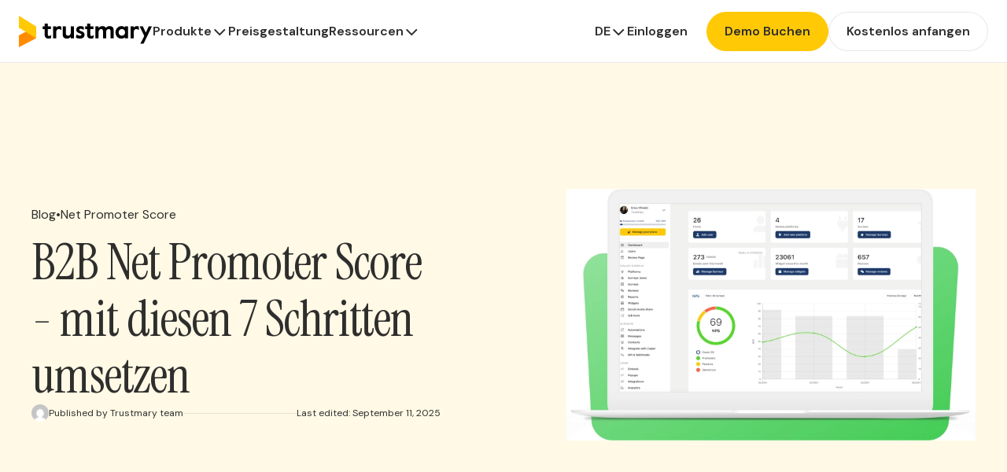

--- FILE ---
content_type: text/html; charset=UTF-8
request_url: https://trustmary.com/de/nps-net-promoter-score/b2b-net-promoter-score/
body_size: 33290
content:
<!DOCTYPE html><html lang="de-DE"><head><meta charset="UTF-8"><meta name="viewport" content="width=device-width, initial-scale=1"><link rel="profile" href="https://gmpg.org/xfn/11"><meta name='robots' content='index, follow, max-image-preview:large, max-snippet:-1, max-video-preview:-1' /><link rel="alternate" href="https://trustmary.com/nps-net-promoter-score/b2b-net-promoter-score/" hreflang="en" /><link rel="alternate" href="https://trustmary.com/es/nps-net-promoter-score/b2b-net-promoter-score/" hreflang="es" /><link rel="alternate" href="https://trustmary.com/de/nps-net-promoter-score/b2b-net-promoter-score/" hreflang="de" /><link rel="alternate" href="https://trustmary.com/fr/nps-net-promoter-score/net-promoter-score-b2b/" hreflang="fr" /><link rel="alternate" href="https://trustmary.com/fi/nps-net-promoter-score/b2b-net-promoter-score/" hreflang="fi" /><link rel="alternate" href="https://trustmary.com/sv/nps-net-promoter-score/b2b-net-promoter-score/" hreflang="sv" /> <script data-cfasync="false" data-pagespeed-no-defer>var gtm4wp_datalayer_name = "dataLayer";
	var dataLayer = dataLayer || [];</script> <style id="tm-fonts">/* Adjusted Georgia fallback to match Instrument Serif metrics */
        /* Instrument Serif is narrow - Georgia needs significant size reduction */
        @font-face {
            font-family: 'Instrument Serif Fallback';
            font-style: normal;
            font-weight: 400;
            src: local('Georgia');
            size-adjust: 87%;
        }

        /* DM Sans - Latin Extended - Italic */
        @font-face {
            font-family: 'DM Sans';
            font-style: italic;
            font-weight: 100 1000;
            font-display: swap;
            src: url(https://trustmary.com/wp-content/themes/trustmary/assets/fonts/dm-sans-latin-ext-italic.woff2) format('woff2');
            unicode-range: U+0100-02BA, U+02BD-02C5, U+02C7-02CC, U+02CE-02D7, U+02DD-02FF, U+0304, U+0308, U+0329, U+1D00-1DBF, U+1E00-1E9F, U+1EF2-1EFF, U+2020, U+20A0-20AB, U+20AD-20C0, U+2113, U+2C60-2C7F, U+A720-A7FF;
        }
        /* DM Sans - Latin - Italic */
        @font-face {
            font-family: 'DM Sans';
            font-style: italic;
            font-weight: 100 1000;
            font-display: swap;
            src: url(https://trustmary.com/wp-content/themes/trustmary/assets/fonts/dm-sans-latin-italic.woff2) format('woff2');
            unicode-range: U+0000-00FF, U+0131, U+0152-0153, U+02BB-02BC, U+02C6, U+02DA, U+02DC, U+0304, U+0308, U+0329, U+2000-206F, U+20AC, U+2122, U+2191, U+2193, U+2212, U+2215, U+FEFF, U+FFFD;
        }
        /* DM Sans - Latin Extended - Normal */
        @font-face {
            font-family: 'DM Sans';
            font-style: normal;
            font-weight: 100 1000;
            font-display: swap;
            src: url(https://trustmary.com/wp-content/themes/trustmary/assets/fonts/dm-sans-latin-ext-normal.woff2) format('woff2');
            unicode-range: U+0100-02BA, U+02BD-02C5, U+02C7-02CC, U+02CE-02D7, U+02DD-02FF, U+0304, U+0308, U+0329, U+1D00-1DBF, U+1E00-1E9F, U+1EF2-1EFF, U+2020, U+20A0-20AB, U+20AD-20C0, U+2113, U+2C60-2C7F, U+A720-A7FF;
        }
        /* DM Sans - Latin - Normal */
        @font-face {
            font-family: 'DM Sans';
            font-style: normal;
            font-weight: 100 1000;
            font-display: swap;
            src: url(https://trustmary.com/wp-content/themes/trustmary/assets/fonts/dm-sans-latin-normal.woff2) format('woff2');
            unicode-range: U+0000-00FF, U+0131, U+0152-0153, U+02BB-02BC, U+02C6, U+02DA, U+02DC, U+0304, U+0308, U+0329, U+2000-206F, U+20AC, U+2122, U+2191, U+2193, U+2212, U+2215, U+FEFF, U+FFFD;
        }
        /* Instrument Serif - Latin Extended - Italic */
        @font-face {
            font-family: 'Instrument Serif';
            font-style: italic;
            font-weight: 400;
            font-display: swap;
            src: url(https://trustmary.com/wp-content/themes/trustmary/assets/fonts/instrument-serif-latin-ext-italic.woff2) format('woff2');
            unicode-range: U+0100-02BA, U+02BD-02C5, U+02C7-02CC, U+02CE-02D7, U+02DD-02FF, U+0304, U+0308, U+0329, U+1D00-1DBF, U+1E00-1E9F, U+1EF2-1EFF, U+2020, U+20A0-20AB, U+20AD-20C0, U+2113, U+2C60-2C7F, U+A720-A7FF;
        }
        /* Instrument Serif - Latin - Italic */
        @font-face {
            font-family: 'Instrument Serif';
            font-style: italic;
            font-weight: 400;
            font-display: swap;
            src: url(https://trustmary.com/wp-content/themes/trustmary/assets/fonts/instrument-serif-latin-italic.woff2) format('woff2');
            unicode-range: U+0000-00FF, U+0131, U+0152-0153, U+02BB-02BC, U+02C6, U+02DA, U+02DC, U+0304, U+0308, U+0329, U+2000-206F, U+20AC, U+2122, U+2191, U+2193, U+2212, U+2215, U+FEFF, U+FFFD;
        }
        /* Instrument Serif - Latin Extended - Normal */
        @font-face {
            font-family: 'Instrument Serif';
            font-style: normal;
            font-weight: 400;
            font-display: swap;
            src: url(https://trustmary.com/wp-content/themes/trustmary/assets/fonts/instrument-serif-latin-ext-normal.woff2) format('woff2');
            unicode-range: U+0100-02BA, U+02BD-02C5, U+02C7-02CC, U+02CE-02D7, U+02DD-02FF, U+0304, U+0308, U+0329, U+1D00-1DBF, U+1E00-1E9F, U+1EF2-1EFF, U+2020, U+20A0-20AB, U+20AD-20C0, U+2113, U+2C60-2C7F, U+A720-A7FF;
        }
        /* Instrument Serif - Latin - Normal */
        @font-face {
            font-family: 'Instrument Serif';
            font-style: normal;
            font-weight: 400;
            font-display: swap;
            src: url(https://trustmary.com/wp-content/themes/trustmary/assets/fonts/instrument-serif-latin-normal.woff2) format('woff2');
            unicode-range: U+0000-00FF, U+0131, U+0152-0153, U+02BB-02BC, U+02C6, U+02DA, U+02DC, U+0304, U+0308, U+0329, U+2000-206F, U+20AC, U+2122, U+2191, U+2193, U+2212, U+2215, U+FEFF, U+FFFD;
        }</style> <script id="trustmary-tag" data-no-optimize="1">(function (w,d,s,o,r,js,fjs) {
        w[r]=w[r]||function() {(w[r].q = w[r].q || []).push(arguments)}
        w[r]('app', 'm00oXZXO6');
        if(d.getElementById(o)) return;
        js = d.createElement(s), fjs = d.getElementsByTagName(s)[0];
        js.id = o; js.src = 'https://embed.trustmary.com/embed.js';
        js.async = 1; fjs.parentNode.insertBefore(js, fjs);
      }(window, document, 'script', 'trustmary-embed', 'tmary'));</script> <title>B2B Net Promoter Score - mit diesen 7 Schritten umsetzen - Trustmary</title><meta name="description" content="Wenn Sie dachten, B2B Net Promoter Score sei nichts Besonderes - dann werden Sie überrascht sein. Sie ist für alle Unternehmen, die wachsen wollen, von entscheidender Bedeutung." /><link rel="canonical" href="https://trustmary.com/de/nps-net-promoter-score/b2b-net-promoter-score/" /><meta property="og:locale" content="de_DE" /><meta property="og:locale:alternate" content="en_US" /><meta property="og:locale:alternate" content="es_ES" /><meta property="og:locale:alternate" content="fr_FR" /><meta property="og:locale:alternate" content="fi_FI" /><meta property="og:locale:alternate" content="sv_SE" /><meta property="og:type" content="article" /><meta property="og:title" content="B2B Net Promoter Score - mit diesen 7 Schritten umsetzen - Trustmary" /><meta property="og:description" content="Wenn Sie dachten, B2B Net Promoter Score sei nichts Besonderes - dann werden Sie überrascht sein. Sie ist für alle Unternehmen, die wachsen wollen, von entscheidender Bedeutung." /><meta property="og:url" content="https://trustmary.com/de/nps-net-promoter-score/b2b-net-promoter-score/" /><meta property="og:site_name" content="Trustmary" /><meta property="article:published_time" content="2022-03-10T10:00:00+00:00" /><meta property="article:modified_time" content="2025-09-11T08:33:10+00:00" /><meta property="og:image" content="https://trustmary.com/wp-content/uploads/2024/06/how-to-report-nps-results-easily.webp" /><meta property="og:image:width" content="1954" /><meta property="og:image:height" content="1204" /><meta property="og:image:type" content="image/webp" /><meta name="author" content="Trustmary team" /><meta name="twitter:card" content="summary_large_image" /><meta name="twitter:label1" content="Verfasst von" /><meta name="twitter:data1" content="Trustmary team" /><meta name="twitter:label2" content="Geschätzte Lesezeit" /><meta name="twitter:data2" content="14 minutes" /> <script type="application/ld+json" class="yoast-schema-graph">{"@context":"https://schema.org","@graph":[{"@type":"WebPage","@id":"https://trustmary.com/de/nps-net-promoter-score/b2b-net-promoter-score/","url":"https://trustmary.com/de/nps-net-promoter-score/b2b-net-promoter-score/","name":"B2B Net Promoter Score - mit diesen 7 Schritten umsetzen - Trustmary","isPartOf":{"@id":"https://trustmarycom-wp32727.test.cchosting.fi/de/#website"},"primaryImageOfPage":{"@id":"https://trustmary.com/de/nps-net-promoter-score/b2b-net-promoter-score/#primaryimage"},"image":{"@id":"https://trustmary.com/de/nps-net-promoter-score/b2b-net-promoter-score/#primaryimage"},"thumbnailUrl":"https://image.trustmary.com/wp-content/uploads/2024/06/how-to-report-nps-results-easily.webp","datePublished":"2022-03-10T10:00:00+00:00","dateModified":"2025-09-11T08:33:10+00:00","author":{"@id":"https://trustmarycom-wp32727.test.cchosting.fi/de/#/schema/person/703e6a5169c18b3ac208a86032b8a34a"},"description":"Wenn Sie dachten, B2B Net Promoter Score sei nichts Besonderes - dann werden Sie überrascht sein. Sie ist für alle Unternehmen, die wachsen wollen, von entscheidender Bedeutung.","breadcrumb":{"@id":"https://trustmary.com/de/nps-net-promoter-score/b2b-net-promoter-score/#breadcrumb"},"inLanguage":"de-DE","potentialAction":[{"@type":"ReadAction","target":["https://trustmary.com/de/nps-net-promoter-score/b2b-net-promoter-score/"]}]},{"@type":"ImageObject","inLanguage":"de-DE","@id":"https://trustmary.com/de/nps-net-promoter-score/b2b-net-promoter-score/#primaryimage","url":"https://image.trustmary.com/wp-content/uploads/2024/06/how-to-report-nps-results-easily.webp","contentUrl":"https://image.trustmary.com/wp-content/uploads/2024/06/how-to-report-nps-results-easily.webp","width":1954,"height":1204,"caption":"best way to present your nps data with one tool"},{"@type":"BreadcrumbList","@id":"https://trustmary.com/de/nps-net-promoter-score/b2b-net-promoter-score/#breadcrumb","itemListElement":[{"@type":"ListItem","position":1,"name":"Home","item":"https://trustmarycom-wp32727.test.cchosting.fi/de/"},{"@type":"ListItem","position":2,"name":"Net Promoter Score","item":"https://trustmary.com/de/nps-net-promoter-score/"},{"@type":"ListItem","position":3,"name":"B2B Net Promoter Score &#8211; mit diesen 7 Schritten umsetzen"}]},{"@type":"WebSite","@id":"https://trustmarycom-wp32727.test.cchosting.fi/de/#website","url":"https://trustmarycom-wp32727.test.cchosting.fi/de/","name":"Trustmary","description":"Easiest way to utilize reviews and testimonials","potentialAction":[{"@type":"SearchAction","target":{"@type":"EntryPoint","urlTemplate":"https://trustmarycom-wp32727.test.cchosting.fi/de/?s={search_term_string}"},"query-input":{"@type":"PropertyValueSpecification","valueRequired":true,"valueName":"search_term_string"}}],"inLanguage":"de-DE"},{"@type":"Person","@id":"https://trustmarycom-wp32727.test.cchosting.fi/de/#/schema/person/703e6a5169c18b3ac208a86032b8a34a","name":"Trustmary team","image":{"@type":"ImageObject","inLanguage":"de-DE","@id":"https://trustmarycom-wp32727.test.cchosting.fi/de/#/schema/person/image/","url":"https://trustmary.com/wp-content/litespeed/avatar/c0929ec0173f47aab4130de85da80b67.jpg?ver=1768314582","contentUrl":"https://trustmary.com/wp-content/litespeed/avatar/c0929ec0173f47aab4130de85da80b67.jpg?ver=1768314582","caption":"Trustmary team"},"url":"https://trustmary.com/de/author/trustmary-team/"}]}</script> <link rel='dns-prefetch' href='//kit.fontawesome.com' /><link rel="alternate" type="application/rss+xml" title="Trustmary &raquo; Feed" href="https://trustmary.com/de/feed/" /><link rel="alternate" type="application/rss+xml" title="Trustmary &raquo; Comments Feed" href="https://trustmary.com/de/comments/feed/" /><link rel="preload" href="https://trustmary.com/wp-content/themes/trustmary/assets/fonts/dm-sans-latin-normal.woff2" as="font" type="font/woff2" crossorigin><link rel="preload" href="https://trustmary.com/wp-content/themes/trustmary/assets/fonts/instrument-serif-latin-normal.woff2" as="font" type="font/woff2" crossorigin><link rel="preload" as="style" href="https://trustmary.com/wp-content/litespeed/css/cb00df4dd1f2755b20bc8651557be5fe.css?ver=0b0ba" onload="this.onload=null;this.rel='stylesheet'" data-asynced="1" /><noscript><link rel="stylesheet" href="https://trustmary.com/wp-content/litespeed/css/cb00df4dd1f2755b20bc8651557be5fe.css?ver=0b0ba" /></noscript><style id='wp-block-image-inline-css'>.wp-block-image>a,.wp-block-image>figure>a{display:inline-block}.wp-block-image img{box-sizing:border-box;height:auto;max-width:100%;vertical-align:bottom}@media not (prefers-reduced-motion){.wp-block-image img.hide{visibility:hidden}.wp-block-image img.show{animation:show-content-image .4s}}.wp-block-image[style*=border-radius] img,.wp-block-image[style*=border-radius]>a{border-radius:inherit}.wp-block-image.has-custom-border img{box-sizing:border-box}.wp-block-image.aligncenter{text-align:center}.wp-block-image.alignfull>a,.wp-block-image.alignwide>a{width:100%}.wp-block-image.alignfull img,.wp-block-image.alignwide img{height:auto;width:100%}.wp-block-image .aligncenter,.wp-block-image .alignleft,.wp-block-image .alignright,.wp-block-image.aligncenter,.wp-block-image.alignleft,.wp-block-image.alignright{display:table}.wp-block-image .aligncenter>figcaption,.wp-block-image .alignleft>figcaption,.wp-block-image .alignright>figcaption,.wp-block-image.aligncenter>figcaption,.wp-block-image.alignleft>figcaption,.wp-block-image.alignright>figcaption{caption-side:bottom;display:table-caption}.wp-block-image .alignleft{float:left;margin:.5em 1em .5em 0}.wp-block-image .alignright{float:right;margin:.5em 0 .5em 1em}.wp-block-image .aligncenter{margin-left:auto;margin-right:auto}.wp-block-image :where(figcaption){margin-bottom:1em;margin-top:.5em}.wp-block-image.is-style-circle-mask img{border-radius:9999px}@supports ((-webkit-mask-image:none) or (mask-image:none)) or (-webkit-mask-image:none){.wp-block-image.is-style-circle-mask img{border-radius:0;-webkit-mask-image:url('data:image/svg+xml;utf8,<svg viewBox="0 0 100 100" xmlns="http://www.w3.org/2000/svg"><circle cx="50" cy="50" r="50"/></svg>');mask-image:url('data:image/svg+xml;utf8,<svg viewBox="0 0 100 100" xmlns="http://www.w3.org/2000/svg"><circle cx="50" cy="50" r="50"/></svg>');mask-mode:alpha;-webkit-mask-position:center;mask-position:center;-webkit-mask-repeat:no-repeat;mask-repeat:no-repeat;-webkit-mask-size:contain;mask-size:contain}}:root :where(.wp-block-image.is-style-rounded img,.wp-block-image .is-style-rounded img){border-radius:9999px}.wp-block-image figure{margin:0}.wp-lightbox-container{display:flex;flex-direction:column;position:relative}.wp-lightbox-container img{cursor:zoom-in}.wp-lightbox-container img:hover+button{opacity:1}.wp-lightbox-container button{align-items:center;-webkit-backdrop-filter:blur(16px) saturate(180%);backdrop-filter:blur(16px) saturate(180%);background-color:#5a5a5a40;border:none;border-radius:4px;cursor:zoom-in;display:flex;height:20px;justify-content:center;opacity:0;padding:0;position:absolute;right:16px;text-align:center;top:16px;width:20px;z-index:100}@media not (prefers-reduced-motion){.wp-lightbox-container button{transition:opacity .2s ease}}.wp-lightbox-container button:focus-visible{outline:3px auto #5a5a5a40;outline:3px auto -webkit-focus-ring-color;outline-offset:3px}.wp-lightbox-container button:hover{cursor:pointer;opacity:1}.wp-lightbox-container button:focus{opacity:1}.wp-lightbox-container button:focus,.wp-lightbox-container button:hover,.wp-lightbox-container button:not(:hover):not(:active):not(.has-background){background-color:#5a5a5a40;border:none}.wp-lightbox-overlay{box-sizing:border-box;cursor:zoom-out;height:100vh;left:0;overflow:hidden;position:fixed;top:0;visibility:hidden;width:100%;z-index:100000}.wp-lightbox-overlay .close-button{align-items:center;cursor:pointer;display:flex;justify-content:center;min-height:40px;min-width:40px;padding:0;position:absolute;right:calc(env(safe-area-inset-right) + 16px);top:calc(env(safe-area-inset-top) + 16px);z-index:5000000}.wp-lightbox-overlay .close-button:focus,.wp-lightbox-overlay .close-button:hover,.wp-lightbox-overlay .close-button:not(:hover):not(:active):not(.has-background){background:none;border:none}.wp-lightbox-overlay .lightbox-image-container{height:var(--wp--lightbox-container-height);left:50%;overflow:hidden;position:absolute;top:50%;transform:translate(-50%,-50%);transform-origin:top left;width:var(--wp--lightbox-container-width);z-index:9999999999}.wp-lightbox-overlay .wp-block-image{align-items:center;box-sizing:border-box;display:flex;height:100%;justify-content:center;margin:0;position:relative;transform-origin:0 0;width:100%;z-index:3000000}.wp-lightbox-overlay .wp-block-image img{height:var(--wp--lightbox-image-height);min-height:var(--wp--lightbox-image-height);min-width:var(--wp--lightbox-image-width);width:var(--wp--lightbox-image-width)}.wp-lightbox-overlay .wp-block-image figcaption{display:none}.wp-lightbox-overlay button{background:none;border:none}.wp-lightbox-overlay .scrim{background-color:#fff;height:100%;opacity:.9;position:absolute;width:100%;z-index:2000000}.wp-lightbox-overlay.active{visibility:visible}@media not (prefers-reduced-motion){.wp-lightbox-overlay.active{animation:turn-on-visibility .25s both}.wp-lightbox-overlay.active img{animation:turn-on-visibility .35s both}.wp-lightbox-overlay.show-closing-animation:not(.active){animation:turn-off-visibility .35s both}.wp-lightbox-overlay.show-closing-animation:not(.active) img{animation:turn-off-visibility .25s both}.wp-lightbox-overlay.zoom.active{animation:none;opacity:1;visibility:visible}.wp-lightbox-overlay.zoom.active .lightbox-image-container{animation:lightbox-zoom-in .4s}.wp-lightbox-overlay.zoom.active .lightbox-image-container img{animation:none}.wp-lightbox-overlay.zoom.active .scrim{animation:turn-on-visibility .4s forwards}.wp-lightbox-overlay.zoom.show-closing-animation:not(.active){animation:none}.wp-lightbox-overlay.zoom.show-closing-animation:not(.active) .lightbox-image-container{animation:lightbox-zoom-out .4s}.wp-lightbox-overlay.zoom.show-closing-animation:not(.active) .lightbox-image-container img{animation:none}.wp-lightbox-overlay.zoom.show-closing-animation:not(.active) .scrim{animation:turn-off-visibility .4s forwards}}@keyframes show-content-image{0%{visibility:hidden}99%{visibility:hidden}to{visibility:visible}}@keyframes turn-on-visibility{0%{opacity:0}to{opacity:1}}@keyframes turn-off-visibility{0%{opacity:1;visibility:visible}99%{opacity:0;visibility:visible}to{opacity:0;visibility:hidden}}@keyframes lightbox-zoom-in{0%{transform:translate(calc((-100vw + var(--wp--lightbox-scrollbar-width))/2 + var(--wp--lightbox-initial-left-position)),calc(-50vh + var(--wp--lightbox-initial-top-position))) scale(var(--wp--lightbox-scale))}to{transform:translate(-50%,-50%) scale(1)}}@keyframes lightbox-zoom-out{0%{transform:translate(-50%,-50%) scale(1);visibility:visible}99%{visibility:visible}to{transform:translate(calc((-100vw + var(--wp--lightbox-scrollbar-width))/2 + var(--wp--lightbox-initial-left-position)),calc(-50vh + var(--wp--lightbox-initial-top-position))) scale(var(--wp--lightbox-scale));visibility:hidden}}</style><link rel="https://api.w.org/" href="https://trustmary.com/wp-json/" /><link rel="alternate" title="JSON" type="application/json" href="https://trustmary.com/wp-json/wp/v2/posts/46869" /><link rel="EditURI" type="application/rsd+xml" title="RSD" href="https://trustmary.com/xmlrpc.php?rsd" /><meta name="generator" content="WordPress 6.8.3" /><link rel='shortlink' href='https://trustmary.com/?p=46869' /><link rel="alternate" title="oEmbed (JSON)" type="application/json+oembed" href="https://trustmary.com/wp-json/oembed/1.0/embed?url=https%3A%2F%2Ftrustmary.com%2Fde%2Fnps-net-promoter-score%2Fb2b-net-promoter-score%2F" /><link rel="alternate" title="oEmbed (XML)" type="text/xml+oembed" href="https://trustmary.com/wp-json/oembed/1.0/embed?url=https%3A%2F%2Ftrustmary.com%2Fde%2Fnps-net-promoter-score%2Fb2b-net-promoter-score%2F&#038;format=xml" /> <script data-cfasync="false" data-pagespeed-no-defer>var dataLayer_content = {"pagePostType":"post","pagePostType2":"single-post","pageCategory":["nps-net-promoter-score"],"pagePostAuthor":"Trustmary team"};
	dataLayer.push( dataLayer_content );</script> <script data-cfasync="false" data-pagespeed-no-defer>(function(w,d,s,l,i){w[l]=w[l]||[];w[l].push({'gtm.start':
new Date().getTime(),event:'gtm.js'});var f=d.getElementsByTagName(s)[0],
j=d.createElement(s),dl=l!='dataLayer'?'&l='+l:'';j.async=true;j.src=
'//gtm2.trustmary.com/gtm.js?id='+i+dl;f.parentNode.insertBefore(j,f);
})(window,document,'script','dataLayer','GTM-W6NBRNW');</script> <link rel="icon" href="https://image.trustmary.com/w32-h32/wp-content/uploads/2021/11/favicon.png" sizes="32x32" /><link rel="icon" href="https://image.trustmary.com/w192-h192/wp-content/uploads/2021/11/favicon.png" sizes="192x192" /><link rel="apple-touch-icon" href="https://image.trustmary.com/w180-h180/wp-content/uploads/2021/11/favicon.png" /><meta name="msapplication-TileImage" content="https://image.trustmary.com/w270-h270/wp-content/uploads/2021/11/favicon.png" /><style id="critical-css">.content .h1,.content-default h1,.h1,h1,p.h1{font-family:var(--wp--preset--font-family--header);font-size:2.5rem;font-weight:400;letter-spacing:-.01562em;line-height:1.125}@media(min-width:600px){.content .h1,.content-default h1,.h1,h1,p.h1{font-size:3rem}}@media(min-width:900px){.content .h1,.content-default h1,.h1,h1,p.h1{font-size:3.5rem}}@media(min-width:1200px){.content .h1,.content-default h1,.h1,h1,p.h1{font-size:4rem}}.content-default h2,.content-small h1,.h2,h2{font-family:var(--wp--preset--font-family--header);font-size:2rem;font-weight:400;line-height:1.16666667}@media(min-width:900px){.content-default h2,.content-small h1,.h2,h2{font-size:2.25rem}}@media(min-width:1200px){.content-default h2,.content-small h1,.h2,h2{font-size:2.5rem}}.content-default h3,.content-small h2,.h3,h3{font-family:var(--wp--preset--font-family--body);font-size:1.25rem;font-weight:700;line-height:1.25}@media(min-width:900px){.content-default h3,.content-small h2,.h3,h3{font-size:1.5rem}}.content-default h4,.content-small h3,.h4,h4{font-family:var(--wp--preset--font-family--body);font-size:1rem;font-weight:700;line-height:1.33333333}.content-default h5,.content-small h4,.h5,h5{font-family:var(--wp--preset--font-family--body);font-size:1rem;font-weight:700;line-height:1.4}.content-default h6,.content-small h5,.h6,h6{font-family:var(--wp--preset--font-family--body);font-size:.875rem;font-weight:700;line-height:1.4444}.content h6,.menu-item-content-title,.menu-item-mobile-back,.post-content-toc h3,.subtitle1{font-family:var(--wp--preset--font-family--body);font-size:1rem;font-weight:600;line-height:1.5}.subtitle2{font-family:var(--wp--preset--font-family--body);font-size:.875rem;font-weight:600;line-height:1.57142857}.body1,.post-hero-cta-description,.post-hero-excerpt{font-family:var(--wp--preset--font-family--body);font-size:1rem;font-weight:400;line-height:1.5}.body2,.menu-item-content-description,.post-content-toc a{font-family:var(--wp--preset--font-family--body);font-size:.875rem;font-weight:400;line-height:1.57142857}.caption,.post-hero-last-edit{font-size:.75rem;font-weight:400}.caption,.overline,.post-hero-last-edit{font-family:var(--wp--preset--font-family--body);line-height:1.66}.overline{font-size:.75rem;font-weight:500;font-weight:700;line-height:calc(1em + .5rem);margin:0;text-transform:uppercase}h1 b,h1 strong,h2 b,h2 strong,h3 b,h3 strong{font-style:italic;font-weight:400}*,:active,:before{box-sizing:border-box}html{line-height:1.15;-webkit-text-size-adjust:100%}body{margin:0}main{display:block}hr{box-sizing:content-box;height:0;overflow:visible}pre{font-family:monospace,monospace;font-size:1em}a{background-color:transparent}abbr[title]{border-bottom:none;text-decoration:underline;-webkit-text-decoration:underline dotted;text-decoration:underline dotted}b,strong{font-weight:bolder}code,kbd,samp{font-family:monospace,monospace;font-size:1em}small{font-size:80%}sub,sup{font-size:75%;line-height:0;position:relative;vertical-align:baseline}sub{bottom:-.25em}sup{top:-.5em}img{border-style:none}button,input,optgroup,select,textarea{font-family:inherit;font-size:100%;line-height:1.15;margin:0}button,input{overflow:visible}button,select{text-transform:none}[type=button],[type=reset],[type=submit],button{-webkit-appearance:button}[type=button]::-moz-focus-inner,[type=reset]::-moz-focus-inner,[type=submit]::-moz-focus-inner,button::-moz-focus-inner{border-style:none;padding:0}[type=button]:-moz-focusring,[type=reset]:-moz-focusring,[type=submit]:-moz-focusring,button:-moz-focusring{outline:1px dotted ButtonText}fieldset{padding:.35em .75em .625em}legend{box-sizing:border-box;color:inherit;display:table;max-width:100%;padding:0;white-space:normal}progress{vertical-align:baseline}textarea{overflow:auto}[type=checkbox],[type=radio]{box-sizing:border-box;padding:0}[type=number]::-webkit-inner-spin-button,[type=number]::-webkit-outer-spin-button{height:auto}[type=search]{-webkit-appearance:textfield;outline-offset:-2px}[type=search]::-webkit-search-decoration{-webkit-appearance:none}::-webkit-file-upload-button{-webkit-appearance:button;font:inherit}details{display:block}summary{display:list-item}[hidden],template{display:none}.block-blog-hero{align-items:center;background-color:#1a1a1a;display:flex;justify-content:center;overflow:hidden;padding:1.5rem;position:relative}@media(min-width:900px){.block-blog-hero{padding-bottom:2.5rem;padding-top:2.5rem}}@media(min-width:1200px){.block-blog-hero{padding-bottom:5rem;padding-top:5rem}}.block-blog-hero .background-image,.block-blog-hero .background-image-content,.block-blog-hero .background-image-wrapper{height:100%;left:0;position:absolute;top:0;width:100%}.block-blog-hero .background-image img,.block-blog-hero .background-image-content img,.block-blog-hero .background-image-content picture{filter:blur(1rem);height:100%;-o-object-fit:cover;object-fit:cover;opacity:.2;width:100%}.block-blog-hero .container{background-color:#fff;border-radius:1rem;margin:0 auto;max-width:1200px;position:relative}.block-blog-hero .blog-hero-content{display:flex;flex-direction:column}@media(min-width:768px){.block-blog-hero .blog-hero-content{flex-direction:row}}.block-blog-hero .featured-image{position:relative;width:100%}.block-blog-hero .featured-image-wrapper{min-height:16rem;position:relative;width:100%}@media(min-width:600px){.block-blog-hero .featured-image-wrapper{min-height:20rem}}@media(min-width:768px){.block-blog-hero .featured-image-wrapper{min-height:40rem}}.block-blog-hero .featured-image-content{height:100%;left:0;position:absolute;top:0;width:100%}.block-blog-hero .featured-image-content img,.block-blog-hero .featured-image-content picture{border-radius:.9rem .9rem 0 0;display:block;height:100%;-o-object-fit:cover;object-fit:cover;width:100%}@media(min-width:768px){.block-blog-hero .featured-image-content img,.block-blog-hero .featured-image-content picture{border-radius:.9rem 0 0 .9rem}}.block-blog-hero .featured-image img{border-radius:.9rem .9rem 0 0;height:100%;left:0;-o-object-fit:cover;object-fit:cover;position:absolute;top:0;width:100%}@media(min-width:768px){.block-blog-hero .featured-image img{border-radius:.9rem 0 0 .9rem}}.block-blog-hero .content-wrapper{display:flex;flex-direction:column;gap:1rem;max-width:22rem;padding:1.5rem;width:100%}@media(min-width:768px){.block-blog-hero .content-wrapper{padding:2.5rem}}.block-blog-hero .date{color:#666;font-size:.75rem;letter-spacing:.1em;text-transform:uppercase}.block-blog-hero h1{font-size:2rem;margin:0}.block-blog-hero .author-info{align-items:center;display:flex;flex-wrap:wrap;gap:.5rem;max-width:25em}.block-blog-hero .avatar{border-radius:50%;height:1.5em;width:1.5em}.block-blog-hero .author-name{color:#666;font-size:.75rem}.hero.block-hero{display:flex;flex-direction:column}.hero-main{align-items:center;display:flex;justify-content:center;padding:2.5rem 1.5rem}@media(min-width:1200px){.hero-main{padding-bottom:5rem;padding-top:5rem}}.hero-main.dark-variant{background-color:var(--dark-bg);color:var(--light-text)}.hero-main.light-variant{background-color:#fff;color:var(--dark-text)}.hero-content-wrapper{align-items:flex-start;align-items:center;display:flex;flex-direction:column;gap:1.5rem}@media(min-width:1200px){.hero-content-wrapper{align-items:center;display:flex;flex-direction:row;gap:1.5rem}.hero-content-wrapper.has-video{flex-direction:row-reverse;gap:5rem}}.hero-video video{display:block;max-width:100%}.hero-content,.hero-image{flex:1}.hero-image-wrapper{margin:0 auto;max-width:45rem;width:100%}@media(min-width:1200px){.hero-image-wrapper{position:relative}}@media(max-width:1199px){.hero-image-wrapper{padding:0!important}}.hero-image-content{width:100%}@media(min-width:1200px){.hero-image-content{height:100%;left:0;position:absolute;top:0}}.hero-image-content img,.hero-image-content picture{display:block;height:auto;-o-object-fit:contain;object-fit:contain;width:100%}@media(min-width:1200px){.hero-image-content img,.hero-image-content picture{height:100%}}.hero-image>img,.hero-image>picture{display:block;height:auto;max-width:45rem;width:100%}.hero-media{position:relative}.dark-overlay{background:var(--dark-bg);height:6rem;left:0;position:absolute;right:0;top:0}.media-container{margin:0 auto;max-width:var(--container-width);position:relative}.media-container img,.media-container picture,.media-container video{display:block;height:auto;width:100%}.google-location-search{margin-top:2rem}.bottom-content{margin-top:1rem}@media(min-width:1200px){.hero.hero-size-large h1{font-size:6rem;line-height:1.08333333}.hero.hero-size-large .content p:not([class^=h1]),.hero.hero-size-large p{font-size:1.125rem}}div[data-trustmary-widget=OhPkZRgkX],div[data-trustmary-widget=j6t5pjKLg]{height:46px}.header-menu{align-items:center;display:flex;flex-direction:row;flex-grow:1;justify-content:space-between}@media(max-width:1200.5px){.header-menu{justify-content:flex-end}}@media(min-width:1200px){.header-menu-wrapper{align-items:center;display:flex;flex-direction:row;flex-grow:1;gap:1rem;justify-content:space-between;padding-right:1.5rem}}@media(max-width:1200.5px){.header-menu-wrapper{align-items:flex-start;background:var(--background-paper);display:flex;flex-direction:column;gap:0;inset:4rem 0 0 0;max-height:0;overflow:hidden;position:fixed;transition:max-height .5s ease-in-out;z-index:3}.mobile-menu-open .header-menu-wrapper{max-height:100%}.header-menu-right{align-items:center;display:flex;flex-direction:row;flex-shrink:0;gap:0;height:4rem;padding-left:1.5rem;padding-right:1.5rem;width:100%}.header-menu-left{border-bottom:.0625rem solid var(--divider);overflow:auto;width:100%}}ul.menu-list{list-style:none;margin:0;padding:0}@media(max-width:1200.5px){.header-menu-buttons .menu-list-level-1{align-items:center;display:flex;flex-direction:row;gap:0;gap:24px;padding-right:3rem}.header-menu-right .menu-list-level-1{align-items:center;display:flex;flex-direction:row;gap:0;justify-content:space-between;width:100%}.header-menu-left .menu-list-level-1,.header-menu-left .menu-list-level-1 li{width:100%}}@media(min-width:1200px){.menu-list-level-1{align-items:center;display:flex;flex-direction:row;gap:40px}.header-menu-buttons .menu-list-level-1,.header-menu-right .menu-list-level-1{gap:24px}}.header-menu-mobile{align-items:center;display:flex;height:4rem;justify-content:center;position:fixed;right:0;top:0;width:4rem;z-index:4}.header-menu-mobile-handle{background:#fff;border-radius:50%;height:2.75rem;position:relative;width:2.75rem}.header-menu-mobile-handle span,.header-menu-mobile-handle span:after,.header-menu-mobile-handle span:before{background:var(--text-secondary);height:.125rem;left:0;position:absolute;top:0;transition:all .2s ease-in-out;width:1.25rem}.header-menu-mobile-handle span{left:50%;top:50%;transform:translate(-50%,-50%)}.header-menu-mobile-handle span:before{content:"";transform:translateY(-.375rem)}.header-menu-mobile-handle span:after{content:"";transform:translateY(.375rem)}.mobile-menu-open .header-menu-mobile-handle span{background:transparent}.mobile-menu-open .header-menu-mobile-handle span:before{transform:translateY(0) rotate(45deg)}.mobile-menu-open .header-menu-mobile-handle span:after{content:"";transform:translateY(0) rotate(-45deg)}@media(min-width:1200px){.header-menu-mobile-handle{display:none}}@media(max-width:1200.5px){.header-menu-left ul.menu-list-level-2{align-items:flex-start;background:var(--background-paper);display:flex;display:none;flex-direction:column;gap:1.5rem;height:100%;inset:0 0 0 0;overflow:auto;position:absolute;z-index:4}.header-menu-left .menu-list-item.is-open>ul.menu-list-level-2{display:flex}.header-menu-right ul.menu-list-level-2{background:var(--background-paper);border-radius:var(--s2);bottom:100%;box-shadow:0 0 2px 0 rgba(145,158,171,.24),-20px 20px 40px -4px rgba(145,158,171,.24);display:none;left:0;padding:var(--s5) 0;position:absolute;z-index:3;z-index:5}.header-menu-right .menu-list-item.is-open>ul.menu-list-level-2{display:flex}}@media(min-width:1200px){ul.menu-list-level-2{background:var(--background-paper);border-radius:var(--s2);box-shadow:0 0 2px 0 rgba(145,158,171,.24),-20px 20px 40px -4px rgba(145,158,171,.24);display:none;left:0;padding:var(--s5) 0;position:absolute;top:100%;z-index:3;z-index:5}.menu-list-item.is-open>ul.menu-list-level-2{display:flex}}.menu-list-item-mobile-back{display:none}@media(max-width:1200.5px){.header-menu-left .menu-list-item-mobile-back{align-items:center;background:#fff;display:flex;flex-direction:row;flex-shrink:0;gap:0;height:4rem;position:sticky;top:0}}.menu-item-mobile-back{color:var(--text-primary);text-decoration:none;width:100%}.menu-item-mobile-back:hover{text-decoration:underline}ul.menu-list-level-2.menu-list-single-level{flex-direction:column;padding:var(--s3)}ul.menu-list-level-2.menu-list-multi-level{width:auto}ul.menu-list-level-2.menu-list-multi-level>.menu-list-item{padding:0 var(--s5)}@media(max-width:1200.5px){ul.menu-list-level-2.menu-list-multi-level>.menu-list-item{padding:0 var(--s3)}}ul.menu-list-level-2.menu-list-multi-level>.menu-list-item+.menu-list-item{border-left:.0625rem solid var(--divider)}ul.menu-list-level-3,ul.menu-list-level-4{display:flex;flex-direction:column;gap:var(--s1)}.menu-overlay{bottom:0;display:none;left:0;position:fixed;right:0;top:0;z-index:2}.menu-list-item.is-open>.menu-overlay{display:block}@media(min-width:1200px){.menu-list-item{position:relative}.menu-list-item.subnav-is-fullwidth{position:static}.menu-list-item.subnav-is-fullwidth>ul.menu-list-level-2{left:50%;max-width:100%;transform:translateX(-50%)}}@media(max-width:1200.5px){.header-menu-right .menu-list-item{position:relative}.menu-list-level-3 .menu-list-item{overflow:hidden}}a.menu-item{color:var(--text-primary);display:block;font-size:16px;font-style:normal;font-weight:400;line-height:24px;text-decoration:none;white-space:nowrap}a.menu-item:hover{text-decoration:underline}a.menu-item-level-1{align-items:center;display:inline-flex;flex-direction:row;font-size:16px;font-style:normal;font-weight:600;gap:8px;line-height:24px}@media(max-width:1200.5px){.header-menu-left a.menu-item-level-1{display:flex;height:4rem;justify-content:space-between;padding-left:1.5rem;padding-right:1.5rem;width:100%}.header-menu-left a.menu-item-level-1 .menu-item-dropdown-icon{transform:rotate(-90deg)}}.menu-item-level-3.has-icon{align-items:center;display:flex;flex-direction:row;gap:1rem}.menu-item-level-3.has-icon:hover{text-decoration:none}.menu-item-level-3.has-icon:hover .menu-item-content-title{text-decoration:underline}.menu-item-content{align-items:flex-start;display:flex;flex-direction:column;gap:0;overflow:hidden;width:100%}.menu-item-content-description{color:var(--text-light)}@media(max-width:1200.5px){.menu-item-content-description{overflow:hidden;text-overflow:ellipsis;white-space:nowrap;width:100%}}a.menu-item-level-4{color:var(--text-secondary)}.menu-item-dropdown-icon{background-image:url("data:image/svg+xml;charset=utf-8,%3Csvg xmlns='http://www.w3.org/2000/svg' width='21' height='20' fill='none' viewBox='0 0 21 20'%3E%3Cpath fill='%232e2e2d' d='m9.594 14.719-6-6a.964.964 0 0 1 0-1.406.964.964 0 0 1 1.406 0l5.313 5.28 5.28-5.28a.964.964 0 0 1 1.407 0 .964.964 0 0 1 0 1.406l-6 6a.964.964 0 0 1-1.406 0'/%3E%3C/svg%3E");height:20px;width:21px}.menu-button{background:var(--color-secondary);border:.0625rem solid var(--color-secondary)}.menu-button:hover{background:var(--color-secondary-dark)}@media(min-width:1200px){.menu-button{border-radius:1.5625rem;height:3.125rem;padding-left:1.375rem;padding-right:1.375rem}}@media(max-width:1200.5px){.menu-button{border-radius:1.375rem;height:2.75rem;padding-left:1rem;padding-right:1rem}}.header-menu-buttons .menu-list .menu-list-item-button:last-child .menu-button{background:var(--background-paper);border:.0625rem solid var(--divider)}.header-menu-buttons .menu-list .menu-list-item-button:last-child .menu-button:hover{background:var(--background-light)}@media(max-width:599px){.header-menu-buttons .menu-list .menu-list-item-button:last-child{display:none}}.menu-item-title{color:var(--Text-Light-Secondary,#525251);display:block;font-size:12px;font-style:normal;font-weight:500;letter-spacing:.0625rem;line-height:20px;margin-bottom:var(--s3);text-transform:uppercase}ul.menu-list-level-4{padding:16px 0}.header{align-items:center;display:flex;flex-direction:row;justify-content:center;left:0;padding-left:1.5rem;padding-right:1.5rem;position:fixed;top:0;width:100%}body.admin-bar .header{top:2rem}.header{background-color:var(--header-background-color);border-bottom:1px solid var(--divider);z-index:999}.header,.header-logo a{color:var(--header-text-color)}.header-logo a,.header-logo a img{display:block}@media(max-width:1200.5px){.header-logo a img{height:2rem;width:auto}.header,.header-spacer{height:4rem}}@media(min-width:1200px){.header,.header-spacer{height:5rem}}.header-container{align-items:center;display:flex;flex-direction:row;margin:0 auto;max-width:var(--container-wide-width);width:100%}@media(min-width:1200px){.header-container{gap:2.5rem;position:relative}}.header-nav{align-items:center;display:flex;flex-direction:row;flex-grow:1;justify-content:space-between}.header-nav-spacer{flex-grow:1}.composite-image{position:relative}.composite-image img,.composite-image picture{display:block;width:100%}.composite-image{max-width:100%}@media(max-width:899px){.composite-image{margin:0 auto}.composite-image.has-shape-color{margin:3.5rem auto}}@media(min-width:0px){.composite-image{max-width:18.75rem}}@media(min-width:900px){.composite-image{max-width:33.75rem}}.composite-image.no-main-image.no-screenshot{align-items:center;display:flex;justify-content:center}.composite-image.no-main-image.no-screenshot .tm-icon{margin:auto}.composite-image.has-main-image .tm-icon,.composite-image.has-screenshot .tm-icon{position:absolute;z-index:3}.composite-shape-color{left:50%;position:absolute;top:50%;transform:translate(-50%,-50%);z-index:1}.composite-image-main img,.composite-shape-color{height:21.25rem;-webkit-mask-image:url("data:image/svg+xml;charset=utf-8,%3Csvg xmlns='http://www.w3.org/2000/svg' width='540' height='540' fill='none' viewBox='0 0 540 540'%3E%3Cpath fill='%23fff' d='M376.982 487.691Q35.339 661.573 2.629 257.448T344.272 83.567t32.71 404.124'/%3E%3C/svg%3E");mask-image:url("data:image/svg+xml;charset=utf-8,%3Csvg xmlns='http://www.w3.org/2000/svg' width='540' height='540' fill='none' viewBox='0 0 540 540'%3E%3Cpath fill='%23fff' d='M376.982 487.691Q35.339 661.573 2.629 257.448T344.272 83.567t32.71 404.124'/%3E%3C/svg%3E");-webkit-mask-position:center;mask-position:center;-webkit-mask-repeat:no-repeat;mask-repeat:no-repeat;-webkit-mask-size:contain;mask-size:contain;-o-object-fit:cover;object-fit:cover;width:18.75rem}@media(min-width:900px){.composite-image-main img,.composite-shape-color{height:33.75rem;width:30rem}}.composite-image-wrapper{align-items:center;display:flex;height:21.25rem;justify-content:center;width:18.75rem}@media(min-width:900px){.composite-image-wrapper{height:33.75rem;width:30rem}}.composite-image-shape-2 .composite-image-main img,.composite-image-shape-2 .composite-shape-color{-webkit-mask-image:url("data:image/svg+xml;charset=utf-8,%3Csvg xmlns='http://www.w3.org/2000/svg' width='540' height='540' fill='none' viewBox='0 0 540 540'%3E%3Cpath fill='%23fff' d='M523.85 365.86q-37.348 120.898-185.961 163.526-148.614 42.629-188.295-85.956-39.683-128.584-119.046-232.71Q-48.817 106.595 78.01 45.098 204.839-16.4 333.999 5.963q129.162 22.363 178.18 130.681 49.02 108.32 11.672 229.216'/%3E%3C/svg%3E");mask-image:url("data:image/svg+xml;charset=utf-8,%3Csvg xmlns='http://www.w3.org/2000/svg' width='540' height='540' fill='none' viewBox='0 0 540 540'%3E%3Cpath fill='%23fff' d='M523.85 365.86q-37.348 120.898-185.961 163.526-148.614 42.629-188.295-85.956-39.683-128.584-119.046-232.71Q-48.817 106.595 78.01 45.098 204.839-16.4 333.999 5.963q129.162 22.363 178.18 130.681 49.02 108.32 11.672 229.216'/%3E%3C/svg%3E")}.composite-image-shape-3 .composite-image-main img,.composite-image-shape-3 .composite-shape-color{-webkit-mask-image:url("data:image/svg+xml;charset=utf-8,%3Csvg xmlns='http://www.w3.org/2000/svg' width='540' height='540' fill='none' viewBox='0 0 540 540'%3E%3Cpath fill='%23fff' d='M416.617 436.464q-246.765 207.072-360 0-113.235-207.07 0-360 113.235-152.928 360 0 246.766 152.93 0 360'/%3E%3C/svg%3E");mask-image:url("data:image/svg+xml;charset=utf-8,%3Csvg xmlns='http://www.w3.org/2000/svg' width='540' height='540' fill='none' viewBox='0 0 540 540'%3E%3Cpath fill='%23fff' d='M416.617 436.464q-246.765 207.072-360 0-113.235-207.07 0-360 113.235-152.928 360 0 246.766 152.93 0 360'/%3E%3C/svg%3E")}.composite-image-shape-4 .composite-image-main img,.composite-image-shape-4 .composite-shape-color{-webkit-mask-image:url("data:image/svg+xml;charset=utf-8,%3Csvg xmlns='http://www.w3.org/2000/svg' width='540' height='540' fill='none' viewBox='0 0 540 540'%3E%3Cpath fill='%23fff' d='M433.852 464.641q131.551-144.77 100.069-298.11Q502.438 13.191 291.057.809 79.675-11.573 16.711 165.579T128.023 476.07q174.278 133.34 305.829-11.429'/%3E%3C/svg%3E");mask-image:url("data:image/svg+xml;charset=utf-8,%3Csvg xmlns='http://www.w3.org/2000/svg' width='540' height='540' fill='none' viewBox='0 0 540 540'%3E%3Cpath fill='%23fff' d='M433.852 464.641q131.551-144.77 100.069-298.11Q502.438 13.191 291.057.809 79.675-11.573 16.711 165.579T128.023 476.07q174.278 133.34 305.829-11.429'/%3E%3C/svg%3E")}.composite-shape-color-white-solid{background-color:var(--background-paper)}.composite-shape-color-yellow-solid{background-color:var(--color-solid-yellow)}.composite-shape-color-green-solid{background-color:var(--color-solid-green)}.composite-shape-color-blue-solid{background-color:var(--color-solid-blue)}.composite-shape-color-purple-solid{background-color:var(--color-solid-purple)}.composite-shape-color-info-solid{background-color:var(--color-solid-info)}.composite-shape-color-success-solid{background-color:var(--color-solid-success)}.composite-shape-color-warning-solid{background-color:var(--color-solid-warning)}.composite-shape-color-error-solid{background-color:var(--color-solid-error)}.composite-shape-color-white-soft{background-color:var(--background-neutral)}.composite-shape-color-yellow-soft{background-color:var(--color-soft-yellow)}.composite-shape-color-green-soft{background-color:var(--color-soft-green)}.composite-shape-color-blue-soft{background-color:var(--color-soft-blue)}.composite-shape-color-purple-soft{background-color:var(--color-soft-purple)}.composite-shape-color-info-soft{background-color:var(--color-soft-info)}.composite-shape-color-success-soft{background-color:var(--color-soft-success)}.composite-shape-color-warning-soft{background-color:var(--color-soft-warning)}.composite-shape-color-error-soft{background-color:var(--color-soft-error)}.composite-image-screenshot{align-items:flex-start;background:#fff;border-radius:.25rem;display:flex;flex-direction:column;gap:0;overflow:hidden}.composite-image.has-main-image .composite-image-screenshot{bottom:1.5rem;position:absolute;width:11.25rem}@media(min-width:900px){.composite-image.has-main-image .composite-image-screenshot{width:22.5rem}.composite-image-screenshot{border-radius:.5rem}}.composite-image.no-main-image .composite-image-screenshot{position:relative;z-index:2}.composite-image-screenshot img,.composite-image-screenshot picture{width:100%}.composite-image-screenshot:after{border-radius:.25rem;box-shadow:inset 0 0 0 1px var(--divider);content:"";inset:0 0 0 0;position:absolute;z-index:1}@media(min-width:900px){.composite-image-screenshot:after{border-radius:.5rem}}.composite-image-screenshot-browser{align-items:center;background:var(--background-paper);border-bottom:1px solid var(--divider);display:flex;flex-direction:row;gap:.25rem;height:.75rem;padding-left:.375rem;padding-right:.375rem;width:100%}.composite-image-screenshot-browser span{background:var(--color-grey-300);border-radius:50%;height:.25rem;width:.25rem}@media(min-width:900px){.composite-image-screenshot-browser span{height:.5rem;width:.5rem}.composite-image-screenshot-browser{height:1.5rem;padding-left:.75rem;padding-right:.75rem}}.composite-image-left .tm-icon{right:5.5rem;top:3rem}@media(min-width:900px){.composite-image-left .tm-icon{right:12rem;top:4rem}.composite-image-left .composite-image-main{padding-right:3.75rem}}.composite-image-left.has-main-image .composite-image-screenshot{right:1rem}@media(min-width:900px){.composite-image-left.has-main-image .composite-image-screenshot{right:0}}.composite-image-shape-1.composite-image-left .tm-icon{right:5.5rem;top:3rem}@media(min-width:900px){.composite-image-shape-1.composite-image-left .tm-icon{right:10rem;top:5rem}}.composite-image-shape-2.composite-image-left .tm-icon{right:3.5rem;top:1rem}@media(min-width:900px){.composite-image-shape-2.composite-image-left .tm-icon{right:7rem;top:2.5rem}}.composite-image-shape-3.composite-image-left .tm-icon{right:3.5rem;top:2.5rem}@media(min-width:900px){.composite-image-shape-3.composite-image-left .tm-icon{right:7rem;top:5rem}}.composite-image-shape-4.composite-image-left .tm-icon{right:2.5rem;top:1.25rem}@media(min-width:900px){.composite-image-shape-4.composite-image-left .tm-icon{right:5rem;top:3rem}}.composite-image-right .tm-icon{right:5rem;top:3rem}@media(min-width:900px){.composite-image-right .tm-icon{right:9rem;top:4rem}.composite-image-right .composite-image-main{padding-left:3.75rem}}.composite-image-right.has-main-image .composite-image-screenshot{left:1rem}@media(min-width:900px){.composite-image-right.has-main-image .composite-image-screenshot{left:0}}.composite-image-shape-2.composite-image-right .tm-icon{right:2rem;top:1.5rem}@media(min-width:900px){.composite-image-shape-2.composite-image-right .tm-icon{right:6rem;top:4rem}}.composite-image-shape-3.composite-image-right .tm-icon{right:3rem;top:3rem}@media(min-width:900px){.composite-image-shape-3.composite-image-right .tm-icon{right:6rem;top:3rem}}.composite-image-shape-4.composite-image-right .tm-icon{right:1.5rem;top:2rem}@media(min-width:900px){.composite-image-shape-4.composite-image-right .tm-icon{right:3rem;top:2rem}}.composite-image-right.no-main-image.no-screenshot .tm-icon{right:-1.125rem;top:-1.125rem}@media(min-width:900px){.composite-image-right.no-main-image.no-screenshot .tm-icon{right:-1.25rem;top:-2.25rem}}.composite-image-left.no-main-image.no-screenshot .tm-icon{left:-1.125rem;top:-1.125rem}@media(min-width:900px){.composite-image-left.no-main-image.no-screenshot .tm-icon{left:-1.25rem;top:-2.25rem}}.post-page{background:var(--background-paper)}.post-hero{background:var(--color-soft-yellow);padding:1.5rem}@media(min-width:900px){.post-hero{padding:2.5rem}}.post-hero-image{align-items:center;display:flex;justify-content:center}@media(min-width:900px){.post-hero-image{min-height:35rem}}.post-hero-image-wrapper{max-width:800px;position:relative;width:100%}.post-hero-image-content{align-items:center;display:flex;height:100%;justify-content:center;left:0;position:absolute;top:0;width:100%}.post-hero-image-content img,.post-hero-image-content picture{display:block;height:auto;max-height:100%;max-width:100%;-o-object-fit:contain;object-fit:contain;width:auto}.post-hero>.container-flex{justify-content:space-between;padding:0}.post-hero>.container-flex>div{width:100%}@media(min-width:900px){.post-hero>.container-flex>div{width:calc(50% - 80px)}}.post-hero-content{display:flex;flex-direction:column;gap:24px}.post-hero-content h1{margin:0}.post-hero-content{margin-bottom:1.5rem}@media(min-width:900px){.post-hero-content{margin-bottom:0}}.post-breadcrumb{display:flex;flex-direction:row;gap:1rem;padding-bottom:1rem}.post-breadcrumb a,.post-breadcrumb span{color:var(--text-primary);font-size:1rem;line-height:1.16666667;text-decoration:none}.post-breadcrumb a:hover{text-decoration:underline}.post-hero-info{align-items:flex-start;display:flex;flex-direction:column;gap:.5rem}@media(min-width:600px){.post-hero-info{align-items:center;display:flex;flex-direction:row;gap:.5rem}}.post-author{align-items:center;color:var(--text-primary);display:flex;flex-direction:row;font-family:var(--wp--preset--font-family--body);font-size:.75rem;font-weight:400;gap:.5rem;line-height:1.66;text-decoration:none}.post-author img{border-radius:50%;display:block;height:1.375rem;width:1.375rem}.post-hero-spacer{background:var(--divider);flex-grow:1;height:1px}.post-hero-excerpt{color:var(--text-secondary)}.post-hero-cta{align-items:flex-start;display:flex;flex-direction:column;gap:1rem}.post-hero-cta-description{color:var(--text-secondary)}.post-content{padding:1.5rem}@media(min-width:900px){.post-content{padding:5rem 1.5rem}}.post-content .container-flex{align-items:stretch;justify-content:space-between}@media(min-width:900px){.post-content-inner{max-width:calc(100% - 24rem)}}.post-content-toc{position:relative}@media(min-width:900px){.post-content-toc{max-width:21.5rem;position:sticky;top:8rem}}.post-content-toc nav{align-items:flex-start;display:flex;flex-direction:column;gap:1.5rem}body.admin-bar .post-content-toc nav{top:8rem}.post-content-toc h3{margin:0}.post-content-toc ol{display:flex;flex-direction:column;gap:1rem;list-style:none;margin:0;padding:0}.post-content-toc a{color:var(--text-secondary);display:block;position:relative;text-decoration:none}.post-content-toc a:before{background:var(--color-primary);content:"";display:none;height:100%;left:-1rem;position:absolute;width:.25rem}.post-content-toc a.toc-active,.post-content-toc a:hover{color:var(--text-primary)}.post-content-toc a.toc-active:before{display:block}.tm-secure-tags{align-items:center;display:flex;flex-wrap:wrap;gap:40px;justify-content:center}.tm-secure-tags--align-left{justify-content:flex-start}.tm-secure-tags--align-center{justify-content:center}.tm-secure-tags--align-right{justify-content:flex-end}.tm-secure-tags__tag{align-items:center;display:flex;flex-shrink:0;gap:8px}.tm-secure-tags__tag-text{color:var(--color-grey-700);font-family:DM Sans,sans-serif;font-size:12px;font-weight:400;line-height:20px;white-space:nowrap}.tm-secure-tags__icon{align-items:center;display:flex;flex-shrink:0;height:20px;justify-content:center;width:20px}.tm-secure-tags__icon svg{height:100%;width:100%;fill:var(--color-secondary)}.tm-secure-tags__icon--eu{background:#039;border-radius:20px;height:16px;width:16px}.tm-secure-tags__icon--eu svg{height:12px;width:12px;fill:transparent}@media(max-width:768px){.tm-secure-tags{gap:24px}}@media(max-width:480px){.tm-secure-tags{font-size:11px;gap:16px}.tm-secure-tags__icon{height:18px;width:18px}.tm-secure-tags__icon--eu{height:14px;width:14px}}.bg-type-dark .tm-secure-tags__tag-text,.bg-type-solid.bg-color-blue .tm-secure-tags__tag-text,.bg-type-solid.bg-color-dark .tm-secure-tags__tag-text,.bg-type-solid.bg-color-error .tm-secure-tags__tag-text,.bg-type-solid.bg-color-green .tm-secure-tags__tag-text,.bg-type-solid.bg-color-info .tm-secure-tags__tag-text,.bg-type-solid.bg-color-purple .tm-secure-tags__tag-text,.bg-type-solid.bg-color-success .tm-secure-tags__tag-text,.bg-type-solid.bg-color-warning .tm-secure-tags__tag-text,body.bg-color-scheme-blue .bg-type-solid .tm-secure-tags__tag-text,body.bg-color-scheme-dark .bg-type-solid .tm-secure-tags__tag-text,body.bg-color-scheme-error .bg-type-solid .tm-secure-tags__tag-text,body.bg-color-scheme-green .bg-type-solid .tm-secure-tags__tag-text,body.bg-color-scheme-info .bg-type-solid .tm-secure-tags__tag-text,body.bg-color-scheme-purple .bg-type-solid .tm-secure-tags__tag-text,body.bg-color-scheme-success .bg-type-solid .tm-secure-tags__tag-text,body.bg-color-scheme-warning .bg-type-solid .tm-secure-tags__tag-text{color:#fff}.bg-type-solid.bg-color-warning .tm-secure-tags__icon svg,body.bg-color-scheme-warning .bg-type-solid .tm-secure-tags__icon svg{fill:#fff}@keyframes google-places-breathing-shadow{to{box-shadow:0 0 0 4px rgba(255,177,0,.3),0 0 0 8px rgba(255,177,0,0)}}.google-places-input{margin:24px 0;max-width:480px}.google-places-input .google-places-form{position:relative}.google-places-input .google-places-container{align-items:center;animation:google-places-breathing-shadow 1s linear infinite;border-radius:8px;box-shadow:0 0 0 rgba(255,177,0,.3),0 0 0 4px rgba(255,177,0,.3);display:flex;position:relative;width:100%}.google-places-input .google-places-container:before{background-image:url("data:image/svg+xml;charset=utf-8,%3Csvg xmlns='http://www.w3.org/2000/svg' width='32' height='28' fill='none' viewBox='0 0 32 28'%3E%3Cpath stroke='%23ffc905' stroke-width='2' d='M7 .5c.5 5-2.5 13-6 16.25m17.5-9C17 11 16 13 11.75 18.5m19.75-1.75C25 19 21 23 16.5 27.25'/%3E%3C/svg%3E");background-position:50%;background-repeat:no-repeat;background-size:32px 28px;bottom:100%;content:"";display:none;height:28px;pointer-events:none;position:absolute;right:-23px;width:32px}@media(min-width:640px){.google-places-input .google-places-container:before{display:block}}@media(max-width:639px){.google-places-input .google-places-container{flex-direction:column}}.google-places-input .google-places-input-wrapper{flex:1;position:relative;width:100%}@media(max-width:639px){.google-places-input .google-places-input-wrapper{width:100%}}.google-places-input .google-places-input-field{background-color:#fff;border:2px solid #ffc905;border-radius:8px 0 0 8px;font-size:16px;height:56px;outline:none;padding:0 16px 0 48px;transition:border-color .2s ease;width:100%}@media(max-width:639px){.google-places-input .google-places-input-field{border-radius:8px 8px 0 0;border-right:2px solid #ffc905}}.google-places-input .google-places-input-field:focus{border-color:#ffb100}.google-places-input .google-places-input-field:hover{background-color:#fff;border-color:#ffb100}.google-places-input .google-places-input-field::-moz-placeholder{color:#666}.google-places-input .google-places-input-field::placeholder{color:#666}.google-places-input .google-places-search-icon{color:#666;height:20px;left:16px;pointer-events:none;position:absolute;top:50%;transform:translateY(-50%);z-index:2}.google-places-input .google-places-search-icon .tm-icon{font-size:20px}.google-places-input .google-places-dropdown{background:#fff;border:1px solid #ccc;border-radius:0 0 4px 4px;border-top:none;box-shadow:0 4px 6px rgba(0,0,0,.1);left:0;max-height:300px;overflow-y:auto;position:absolute;right:0;top:100%;z-index:1000}.google-places-input .google-places-option{align-items:flex-start;border-bottom:1px solid #eee;cursor:pointer;display:flex;padding:12px 16px;transition:background-color .2s ease}.google-places-input .google-places-option:hover{background-color:#f5f5f5}.google-places-input .google-places-option:last-child{border-bottom:none}.google-places-input .google-places-option-icon{color:#666;font-size:16px;margin-right:12px;margin-top:2px}.google-places-input .google-places-option-text{flex:1;min-width:0}.google-places-input .google-places-option-primary{color:#333;font-weight:500;word-wrap:break-word;line-height:1.4}.google-places-input .google-places-option-secondary{color:#666;font-size:14px;margin-top:2px;word-wrap:break-word;line-height:1.3}.google-places-input .google-places-no-options{color:#666;font-style:italic;padding:16px;text-align:center}.google-places-input .google-places-button{align-items:center;background-color:#ffc905;border:none;border-radius:0 8px 8px 0;color:#000;cursor:pointer;display:flex;font-size:16px;font-weight:500;height:56px;padding:0 24px;text-decoration:none;transition:all .2s ease;white-space:nowrap}@media(max-width:639px){.google-places-input .google-places-button{border-radius:0 0 8px 8px;width:100%}}.google-places-input .google-places-button:hover:not(.disabled){background-color:#ffb100;text-decoration:none}.google-places-input .google-places-button.disabled{background-color:#ffc905;color:rgba(0,0,0,.5);cursor:not-allowed;pointer-events:none}.tm-icon-magnifying-glass{height:20px;width:20px}.tm-icon-magnifying-glass svg{height:100%;width:100%;fill:currentColor}.tm-icon-location-dot{background-image:url("data:image/svg+xml;charset=utf-8,%3Csvg xmlns='http://www.w3.org/2000/svg' viewBox='0 0 384 512'%3E%3Cpath fill='%23ff8c00' d='M215.7 499.2C267 435 384 279.4 384 192 384 86 298 0 192 0S0 86 0 192c0 87.4 117 243 168.3 307.2 12.3 15.3 35.1 15.3 47.4 0M192 128a64 64 0 1 1 0 128 64 64 0 1 1 0-128'/%3E%3C/svg%3E");background-position:50% 50%;background-repeat:no-repeat;height:16px;width:16px}:where(.wp-site-blocks)>*{margin:0}.entry-content{background:var(--background-paper);box-shadow:0 -200em 0 var(--background-paper);display:flex;flex-direction:column;position:relative;z-index:2}.entry-content>div{width:100%}.page-hero{padding:1.5rem;text-align:center}@media(min-width:900px){.page-hero{padding-top:5rem}}.page-hero h1{margin:0}.block-base+.block-base{margin-top:2.5rem}@media(min-width:900px){.block-base+.block-base{margin-top:3.75rem}}@media(min-width:1200px){.block-base+.block-base{margin-top:5rem}}.block-base.bg-type-blue+.block-base.bg-type-blue,.block-base.bg-type-blue+.block-base.bg-type-dark,.block-base.bg-type-dark+.block-base.bg-type-blue,.block-base.bg-type-dark+.block-base.bg-type-dark,.block-base.bg-type-soft+.block-base.bg-type-soft,.block-base.bg-type-soft+.block-base.bg-type-solid,.block-base.bg-type-solid+.block-base.bg-type-soft,.block-base.bg-type-solid+.block-base.bg-type-solid,.block-base.block-hero.bg-type-solid+.block-base.block-content.bg-type-soft{margin-top:0}.entry-content .block-base.bg-type-light:last-child,.entry-content .block-base.bg-type-transparent:last-child{margin-bottom:var(--default-spacing)}.entry-content>.block-boxes.bg-type-transparent:first-child{padding-top:2.5rem}@media(min-width:900px){.entry-content>.block-boxes.bg-type-transparent:first-child{padding-top:3.75rem}}@media(min-width:1200px){.entry-content>.block-boxes.bg-type-transparent:first-child{padding-top:5rem}}.container,.container-narrow,.container-wide{box-sizing:border-box;display:block;margin-left:auto;margin-right:auto;width:100%}@media(min-width:1200px){.container,.container-narrow,.container-wide{max-width:var(--container-width)}.container-wide{max-width:var(--container-wide-width)}}.container-narrow{max-width:50rem}.container-flex{align-items:flex-start;display:flex;flex-direction:row;gap:0}@media(max-width:900px){.container-flex{flex-direction:column}}.container-center{align-items:center}.container-reverse{flex-direction:row-reverse}.container-2>*{width:50%}.bg-type-soft.bg-color-blue,body.bg-color-scheme-blue .bg-type-soft{background:var(--color-soft-blue)}.bg-type-soft.bg-color-blue .content ul li,body.bg-color-scheme-blue .bg-type-soft .content ul li{list-style-image:url("data:image/svg+xml;charset=utf-8,%3Csvg xmlns='http://www.w3.org/2000/svg' width='16' height='12' fill='none' viewBox='0 0 16 12'%3E%3Cpath fill='%231d3a6d' d='M14.688 1.313a.964.964 0 0 1 0 1.406l-8 8a.964.964 0 0 1-1.407 0l-4-4a.964.964 0 0 1 0-1.407.964.964 0 0 1 1.407 0L6 8.595l7.281-7.281a.964.964 0 0 1 1.406 0'/%3E%3C/svg%3E")}.bg-type-soft.bg-color-green,body.bg-color-scheme-green .bg-type-soft{background:var(--color-soft-green)}.bg-type-soft.bg-color-green .content ul li,body.bg-color-scheme-green .bg-type-soft .content ul li{list-style-image:url("data:image/svg+xml;charset=utf-8,%3Csvg xmlns='http://www.w3.org/2000/svg' width='16' height='12' fill='none' viewBox='0 0 16 12'%3E%3Cpath fill='%23144c46' d='M14.688 1.313a.964.964 0 0 1 0 1.406l-8 8a.964.964 0 0 1-1.407 0l-4-4a.964.964 0 0 1 0-1.407.964.964 0 0 1 1.407 0L6 8.595l7.281-7.281a.964.964 0 0 1 1.406 0'/%3E%3C/svg%3E")}.bg-type-soft.bg-color-purple,body.bg-color-scheme-purple .bg-type-soft{background:var(--color-soft-purple)}.bg-type-soft.bg-color-purple .content ul li,body.bg-color-scheme-purple .bg-type-soft .content ul li{list-style-image:url("data:image/svg+xml;charset=utf-8,%3Csvg xmlns='http://www.w3.org/2000/svg' width='16' height='12' fill='none' viewBox='0 0 16 12'%3E%3Cpath fill='%233d2277' d='M14.688 1.313a.964.964 0 0 1 0 1.406l-8 8a.964.964 0 0 1-1.407 0l-4-4a.964.964 0 0 1 0-1.407.964.964 0 0 1 1.407 0L6 8.595l7.281-7.281a.964.964 0 0 1 1.406 0'/%3E%3C/svg%3E")}.bg-type-soft.bg-color-yellow,body.bg-color-scheme-yellow .bg-type-soft{background:var(--color-soft-yellow)}.bg-type-soft.bg-color-yellow .content ul li,body.bg-color-scheme-yellow .bg-type-soft .content ul li{list-style-image:url("data:image/svg+xml;charset=utf-8,%3Csvg xmlns='http://www.w3.org/2000/svg' width='16' height='12' fill='none' viewBox='0 0 16 12'%3E%3Cpath fill='%23ffc907' d='M14.688 1.313a.964.964 0 0 1 0 1.406l-8 8a.964.964 0 0 1-1.407 0l-4-4a.964.964 0 0 1 0-1.407.964.964 0 0 1 1.407 0L6 8.595l7.281-7.281a.964.964 0 0 1 1.406 0'/%3E%3C/svg%3E")}.bg-type-solid.bg-color-blue{background:var(--color-solid-blue);color:#fff}.bg-type-solid.bg-color-green{background:var(--color-solid-green);color:#fff}.bg-type-solid.bg-color-purple{background:var(--color-solid-purple);color:#fff}.bg-type-solid.bg-color-yellow{background:var(--color-solid-yellow)}.bg-type-blue,body.bg-color-scheme-blue .bg-type-solid{background:var(--color-solid-blue);color:#fff}body.bg-color-scheme-green .bg-type-solid{background:var(--color-solid-green);color:#fff}body.bg-color-scheme-purple .bg-type-solid{background:var(--color-solid-purple);color:#fff}body.bg-color-scheme-yellow .bg-type-solid{background:var(--color-solid-yellow)}.bg-type-soft.bg-color-info{background:var(--color-soft-info)}.bg-type-solid.bg-color-info{background:var(--color-solid-info);color:#fff}.bg-type-soft.bg-color-success{background:var(--color-soft-success)}.bg-type-solid.bg-color-success{background:var(--color-solid-success);color:#fff}.bg-type-soft.bg-color-warning{background:var(--color-soft-warning)}.bg-type-solid.bg-color-warning{background:var(--color-solid-warning)}.bg-type-soft.bg-color-error{background:var(--color-soft-error)}.bg-type-solid.bg-color-error{background:var(--color-solid-error);color:#fff}.bg-type-soft.bg-color-dark{background:var(--color-soft-dark)}.bg-type-solid.bg-color-dark{background:var(--color-solid-dark);color:#fff}body.bg-color-scheme-info .bg-type-soft{background:var(--color-soft-info)}body.bg-color-scheme-info .bg-type-solid{background:var(--color-solid-info);color:#fff}body.bg-color-scheme-success .bg-type-soft{background:var(--color-soft-success)}body.bg-color-scheme-success .bg-type-solid{background:var(--color-solid-success);color:#fff}body.bg-color-scheme-warning .bg-type-soft{background:var(--color-soft-warning)}body.bg-color-scheme-warning .bg-type-solid{background:var(--color-solid-warning)}body.bg-color-scheme-error .bg-type-soft{background:var(--color-soft-error)}body.bg-color-scheme-error .bg-type-solid{background:var(--color-solid-error);color:#fff}body.bg-color-scheme-dark .bg-type-soft{background:var(--color-soft-dark)}body.bg-color-scheme-dark .bg-type-solid{background:var(--color-solid-dark);color:#fff}.content{font-size:1rem;line-height:calc(1em + .5rem)}.content :first-child{margin-top:0}.content :last-child{margin-bottom:0}.content p:not([class^=h1]){font-size:1rem;line-height:var(--line-height)}.content h1,.content h2,.content h3,.content h4,.content h5,.content h6,.content p{margin:1.5rem 0}.content h1:first-child,.content h2:first-child,.content h3:first-child,.content h4:first-child,.content h5:first-child,.content h6:first-child,.content p:first-child{margin-top:0}.content h1.overline+p.h1,.content ol+h1,.content ol+h2,.content ol+h3,.content ol+h4,.content ol+h5,.content ol+h6,.content p+h1,.content p+h2,.content p+h3,.content p+h4,.content p+h5,.content p+h6,.content ul+h1,.content ul+h2,.content ul+h3,.content ul+h4,.content ul+h5,.content ul+h6{margin-top:1rem}.content h1.overline{font-family:var(--wp--preset--font-family--body)}.content ol{margin:0;padding:0 0 0 24px}.content ul{margin:1.5rem 0;padding:0}.content li ol,.content li ul{margin-bottom:0;margin-top:0}.content ul li{list-style:none;list-style-image:url("data:image/svg+xml;charset=utf-8,%3Csvg xmlns='http://www.w3.org/2000/svg' width='16' height='12' fill='none' viewBox='0 0 16 12'%3E%3Cpath fill='%23ffc905' d='M14.688 1.313a.964.964 0 0 1 0 1.406l-8 8a.964.964 0 0 1-1.407 0l-4-4a.964.964 0 0 1 0-1.407.964.964 0 0 1 1.407 0L6 8.595l7.281-7.281a.964.964 0 0 1 1.406 0'/%3E%3C/svg%3E");list-style-position:inside;margin:.5rem 0;position:relative}.content ul li::marker{margin-right:8px}.content a:not(.MuiButtonBase-root):not([class*=button]){color:var(--text-secondary);text-decoration:underline}.content a:not(.MuiButtonBase-root):not([class*=button]):hover{color:var(--text-primary)}.bg-type-solid.bg-color-blue .content a:not(.MuiButtonBase-root):not([class*=button]),.bg-type-solid.bg-color-dark .content a:not(.MuiButtonBase-root):not([class*=button]),.bg-type-solid.bg-color-error .content a:not(.MuiButtonBase-root):not([class*=button]),.bg-type-solid.bg-color-green .content a:not(.MuiButtonBase-root):not([class*=button]),.bg-type-solid.bg-color-info .content a:not(.MuiButtonBase-root):not([class*=button]),.bg-type-solid.bg-color-purple .content a:not(.MuiButtonBase-root):not([class*=button]),.bg-type-solid.bg-color-success .content a:not(.MuiButtonBase-root):not([class*=button]),.bg-type-solid.bg-color-warning .content a:not(.MuiButtonBase-root):not([class*=button]),.bg-type-solid.bg-color-yellow .content a:not(.MuiButtonBase-root):not([class*=button]),body.bg-color-scheme-blue .bg-type-solid .content a:not(.MuiButtonBase-root):not([class*=button]),body.bg-color-scheme-dark .bg-type-solid .content a:not(.MuiButtonBase-root):not([class*=button]),body.bg-color-scheme-error .bg-type-solid .content a:not(.MuiButtonBase-root):not([class*=button]),body.bg-color-scheme-green .bg-type-solid .content a:not(.MuiButtonBase-root):not([class*=button]),body.bg-color-scheme-info .bg-type-solid .content a:not(.MuiButtonBase-root):not([class*=button]),body.bg-color-scheme-purple .bg-type-solid .content a:not(.MuiButtonBase-root):not([class*=button]),body.bg-color-scheme-success .bg-type-solid .content a:not(.MuiButtonBase-root):not([class*=button]),body.bg-color-scheme-warning .bg-type-solid .content a:not(.MuiButtonBase-root):not([class*=button]),body.bg-color-scheme-yellow .bg-type-solid .content a:not(.MuiButtonBase-root):not([class*=button]){color:#fff}.caption{font-size:12px;font-style:normal;font-weight:400;line-height:20px}.block-base a.button,.block-base a.button-ghost,.block-base a.button-text,.block-base a.hero-button,a.button,a.button-ghost,a.button-text,a.hero-button{align-items:center;background:#ffc905;border:.0625rem solid #ffc905;border-radius:1.25rem;color:var(--text-primary);display:inline-flex;font-size:.8125rem;font-weight:700;justify-content:center;line-height:1;padding:.5rem 1rem;position:relative;text-align:center;text-decoration:none;transition:.25s cubic-bezier(.4,0,.2,1) 0s}@media(min-width:900px){.block-base a.button,.block-base a.button-ghost,.block-base a.button-text,.block-base a.hero-button,a.button,a.button-ghost,a.button-text,a.hero-button{border-radius:1.5625rem;font-size:.9375rem;padding:.8125rem 1.375rem}}.hero .block-base a.button,.hero .block-base a.button-ghost,.hero .block-base a.button-text,.hero .block-base a.hero-button,.hero a.button,.hero a.button-ghost,.hero a.button-text,.hero a.hero-button{border-radius:1.375rem;height:2.75rem;padding-left:1rem;padding-right:1rem}@media(min-width:900px){.hero .block-base a.button,.hero .block-base a.button-ghost,.hero .block-base a.button-text,.hero .block-base a.hero-button,.hero a.button,.hero a.button-ghost,.hero a.button-text,.hero a.hero-button{border-radius:1.5625rem;height:3.125rem;padding-left:1.375rem;padding-right:1.375rem}}.hero-button+[class^=button],[class^=button]+[class^=button]{margin-left:1rem}.block-base a.button-ghost,a.button-ghost{background:none;color:var(--text-primary)}.block-base a.button-text,a.button-text{background:none;border:none;color:#ffc905}.block-base a.button-text:hover,a.button-text:hover{text-decoration:underline}.bg-type-solid.bg-color-yellow a.button,.bg-type-solid.bg-color-yellow a.hero-button{background:var(--background-paper);border-color:var(--background-paper);color:var(--text-primary)}.bg-type-solid.bg-color-yellow a.button-ghost{background:none;border-color:var(--background-paper);color:var(--text-primary)}.bg-type-solid.bg-color-yellow .content ul li{list-style-image:url("data:image/svg+xml;charset=utf-8,%3Csvg xmlns='http://www.w3.org/2000/svg' width='16' height='12' fill='none' viewBox='0 0 16 12'%3E%3Cpath fill='%23000' d='M14.688 1.313a.964.964 0 0 1 0 1.406l-8 8a.964.964 0 0 1-1.407 0l-4-4a.964.964 0 0 1 0-1.407.964.964 0 0 1 1.407 0L6 8.595l7.281-7.281a.964.964 0 0 1 1.406 0'/%3E%3C/svg%3E")}.bg-type-soft.bg-color-blue a.button-ghost,.bg-type-soft.bg-color-dark a.button-ghost,.bg-type-soft.bg-color-error a.button-ghost,.bg-type-soft.bg-color-green a.button-ghost,.bg-type-soft.bg-color-info a.button-ghost,.bg-type-soft.bg-color-purple a.button-ghost,.bg-type-soft.bg-color-success a.button-ghost,.bg-type-soft.bg-color-warning a.button-ghost,.bg-type-solid.bg-color-yellow a.button-ghost,body.bg-color-scheme-blue .bg-type-soft a.button-ghost,body.bg-color-scheme-dark .bg-type-soft a.button-ghost,body.bg-color-scheme-error .bg-type-soft a.button-ghost,body.bg-color-scheme-green .bg-type-soft a.button-ghost,body.bg-color-scheme-info .bg-type-soft a.button-ghost,body.bg-color-scheme-purple .bg-type-soft a.button-ghost,body.bg-color-scheme-success .bg-type-soft a.button-ghost,body.bg-color-scheme-warning .bg-type-soft a.button-ghost,body.bg-color-scheme-yellow .bg-type-soft a.button-ghost{color:var(--text-primary)}.bg-type-dark a.button-ghost,.bg-type-solid.bg-color-blue a.button-ghost,.bg-type-solid.bg-color-dark a.button-ghost,.bg-type-solid.bg-color-error a.button-ghost,.bg-type-solid.bg-color-green a.button-ghost,.bg-type-solid.bg-color-info a.button-ghost,.bg-type-solid.bg-color-purple a.button-ghost,.bg-type-solid.bg-color-success a.button-ghost,.bg-type-solid.bg-color-warning a.button-ghost,body.bg-color-scheme-blue .bg-type-solid a.button-ghost,body.bg-color-scheme-dark .bg-type-solid a.button-ghost,body.bg-color-scheme-error .bg-type-solid a.button-ghost,body.bg-color-scheme-green .bg-type-solid a.button-ghost,body.bg-color-scheme-info .bg-type-solid a.button-ghost,body.bg-color-scheme-purple .bg-type-solid a.button-ghost,body.bg-color-scheme-success .bg-type-solid a.button-ghost,body.bg-color-scheme-warning .bg-type-solid a.button-ghost{color:var(--text-white)}.bg-type-dark a.button-ghost:hover,.bg-type-solid.bg-color-blue a.button-ghost:hover,.bg-type-solid.bg-color-dark a.button-ghost:hover,.bg-type-solid.bg-color-error a.button-ghost:hover,.bg-type-solid.bg-color-green a.button-ghost:hover,.bg-type-solid.bg-color-info a.button-ghost:hover,.bg-type-solid.bg-color-purple a.button-ghost:hover,.bg-type-solid.bg-color-success a.button-ghost:hover,.bg-type-solid.bg-color-warning a.button-ghost:hover,body.bg-color-scheme-blue .bg-type-solid a.button-ghost:hover,body.bg-color-scheme-dark .bg-type-solid a.button-ghost:hover,body.bg-color-scheme-error .bg-type-solid a.button-ghost:hover,body.bg-color-scheme-green .bg-type-solid a.button-ghost:hover,body.bg-color-scheme-info .bg-type-solid a.button-ghost:hover,body.bg-color-scheme-purple .bg-type-solid a.button-ghost:hover,body.bg-color-scheme-success .bg-type-solid a.button-ghost:hover,body.bg-color-scheme-warning .bg-type-solid a.button-ghost:hover{background:var(--color-mid-yellow);color:var(--text-white)}@media screen and (max-width:900px){a.button,a.button-ghost,a.hero-button{min-width:0}}a.button-ghost:hover,a.button:hover,a.hero-button:hover{background:#ffb100;border:1px solid #ffb100;box-shadow:0 8px 16px var(--button-shadow);color:#000;transition:.25s cubic-bezier(.4,0,.2,1) 0s}a.hero-button{margin-top:1rem}a.hero-button:after{background-image:var(--button-decoration);background-size:32px 28px;content:"";display:inline-flex;height:28px;position:absolute;right:-25px;top:-25px;width:32px}.button-wrapper{display:flex;gap:24px;justify-content:center;margin-bottom:24px}@media screen and (max-width:600px){.button-wrapper{align-items:center;flex-direction:column}}.content img,.content video{display:block;height:auto!important;max-width:100%}.content img.fix-min-height{min-height:200px}.content-blog img,.content-blog video{border-radius:16px;box-shadow:var(--shadow-default)}.content-blog figure,.content-blog video{margin:3em 0}.content figcaption,.content-blog figcaption{caption-side:bottom;display:table-caption;font-family:Roboto;font-size:14px;font-style:normal;font-weight:400;line-height:20px;margin:16px 40px 0}.wp-block-ub-content-toggle-accordion{background:#fff!important;border:none!important;border-radius:.5em;box-shadow:0 12px 24px -4px rgba(145,158,171,.16);margin:1.5rem 0;padding:.5rem 0}.wp-block-ub-content-toggle-accordion .wp-block-ub-content-toggle-accordion-title{padding-left:0}.wp-block-ub-content-toggle-accordion-title-wrap{align-items:center;background-color:transparent!important;border:none!important;cursor:pointer;display:flex;gap:.5rem;padding:.75rem 1rem}.wp-block-ub-content-toggle-accordion-title-wrap p{color:var(--text-primary);font-weight:700;margin:0}.wp-block-ub-content-toggle-accordion-content-wrap{padding:.75rem 1rem .25em}.wp-block-ub-content-toggle-accordion.closed .wp-block-ub-content-toggle-accordion-content-wrap{display:none}.wp-block-ub-content-toggle-accordion-content-wrap>:first-child{margin-top:0}.wp-block-ub-content-toggle-accordion-content-wrap>:last-child{margin-bottom:0}.wp-block-table{box-shadow:var(--shadow-default);overflow:auto}.wp-block-table,table{border-radius:16px;position:relative;width:100%}table{background-color:var(--table-background);background-image:none;border-collapse:separate;border-spacing:0;color:var(--text-primary);min-width:35rem;overflow:hidden;transition:box-shadow .3s cubic-bezier(.4,0,.2,1) 0s;z-index:0}table td,table th{border-bottom:none;display:table-cell;font-size:.875rem;font-weight:400;line-height:1.375rem;padding:1rem;text-align:left;vertical-align:inherit}.is-style-stripes>table tbody tr:nth-child(2n) td{background:var(--table-background-stripe)}.content .overline,.content h1.overline,.content p.overline:not([class^=h1]){font-size:.75rem;font-weight:700;line-height:calc(1em + .5rem);margin:0;text-transform:uppercase}img.aligncenter{margin:auto}figure{margin:0}.youtube-embed{height:0;margin:1.5rem 0;max-width:100%;padding-bottom:56.25%;position:relative}.youtube-embed img,.youtube-embed picture{cursor:pointer}.youtube-embed iframe,.youtube-embed img,.youtube-embed picture{border:none;border-radius:16px;box-shadow:var(--shadow-default);height:100%;left:0;margin:0;position:absolute;top:0;width:100%;z-index:2}.youtube-embed:before{background-image:url([data-uri]);border-radius:0 0 16px 16px;bottom:0;height:146px;left:0;width:100%;z-index:3}.youtube-embed:after,.youtube-embed:before{content:"";pointer-events:none;position:absolute}.youtube-embed:after{backdrop-filter:blur(3px);background-color:hsla(0,0%,100%,.8);background-image:url("data:image/svg+xml;charset=utf-8,%3Csvg xmlns='http://www.w3.org/2000/svg' height='1em' viewBox='0 0 384 512'%3E%3Cpath fill='%230d3b70' d='M73 39c-14.8-9.1-33.4-9.4-48.5-.9S0 62.6 0 80v352c0 17.4 9.4 33.4 24.5 41.9S58.2 482 73 473l288-176c14.3-8.7 23-24.2 23-41s-8.7-32.2-23-41z'/%3E%3C/svg%3E");background-position:54%;background-repeat:no-repeat;background-size:36px;border-radius:50%;box-shadow:0 0 0 6px hsla(0,0%,100%,.5);height:96px;left:50%;top:50%;transform:translate(-50%,-50%);transition:all .2s ease-in-out;width:96px;z-index:4}.youtube-embed:hover:after{box-shadow:0 0 0 10px hsla(0,0%,100%,.3)}.youtube-embed.playing:after,.youtube-embed.playing:before{display:none}.content a.read-more:not(.MuiButtonBase-root):not([class*=button]){align-items:center;color:var(--primary-main);display:inline-flex;font-size:13px;font-style:normal;font-weight:700;gap:8px;line-height:22px;text-decoration:none}.content a.read-more:not(.MuiButtonBase-root):not([class*=button]):hover{text-decoration:underline}.content a.read-more:after{background-image:url("data:image/svg+xml;charset=utf-8,%3Csvg xmlns='http://www.w3.org/2000/svg' fill='none' viewBox='0 0 16 16'%3E%3Cpath fill='%23ffb100' d='m14.688 8.307-5 5a.964.964 0 0 1-1.406 0 .964.964 0 0 1 0-1.407l3.281-3.312H2.001c-.563 0-1-.438-1-1 0-.531.437-1 1-1h9.562L8.282 3.307a.964.964 0 0 1 0-1.407.964.964 0 0 1 1.406 0l5 5a.964.964 0 0 1 0 1.407'/%3E%3C/svg%3E");background-size:16px 16px;content:"";height:16px;width:16px}.content blockquote{background:#fff;border-left:3px solid #0d3b70;margin:0;padding:24px 24px 24px 64px;position:relative}.tm-banner-block .content blockquote{background:none;border:none}@media(max-width:900px){.tm-banner-block .content blockquote{padding:40px 0 0}}@media(min-width:900px){.content blockquote{width:90%}}.content blockquote:before{color:#919eab;content:"“";display:block;font-family:Georgia,serif;font-size:4em;left:16px;line-height:1.5;position:absolute;top:-4px}.tm-banner-block-blue .content blockquote:before,.tm-banner-block-dark .content blockquote:before{color:hsla(0,0%,100%,.5)}.content blockquote p{font-size:1.2em;line-height:1.5;margin:0 0 1em}.content blockquote cite{font-size:1rem}.content-blog .survey-preview,.content-blog .widget-editor{margin-bottom:40px;margin-top:40px;position:relative;z-index:100}@media screen and (min-width:900px){.content-blog .survey-preview,.content-blog .widget-editor{margin-left:0;width:100%}}@media screen and (min-width:960px){.content-blog .survey-preview,.content-blog .widget-editor{margin-right:-320px;width:960px}}@media screen and (min-width:1200px){.content-blog .survey-preview,.content-blog .widget-editor{margin-right:-416px;width:1152px}}@media screen and (max-width:900px){.content-blog .survey-preview,.content-blog .widget-editor{margin-left:-24px;margin-right:-24px}}.wp-block-group{margin-bottom:40px}.content .email-form{display:flex;justify-content:flex-start}.content .email-form.align-center{justify-content:center}.content hr{border:none;border-top:1px solid var(--divider)}.content a.arrow-link:not(.MuiButtonBase-root):not([class*=button]){align-items:center;color:var(--primary-main);display:inline-flex;font-weight:700;gap:8px;text-decoration:none;transition:color .2s ease-in-out}.content a.arrow-link:not(.MuiButtonBase-root):not([class*=button]):hover{color:var(--text-primary)}.content a.arrow-link:after{content:"→";flex-shrink:0;font-size:1em;line-height:1;transition:transform .2s ease-in-out}.content a.arrow-link:hover:after{transform:translateX(4px)}@keyframes analyzer-breathing-shadow{to{box-shadow:0 0 0 4px rgba(255,177,0,.3),0 0 0 8px rgba(255,177,0,0)}}.google-review-analyzer-input{margin:24px 0;max-width:500px;width:100%}.google-review-analyzer-input.align-center{margin-left:auto;margin-right:auto}.google-review-analyzer-input.align-left{margin-left:0;margin-right:auto}.google-review-analyzer-input.align-right{margin-left:auto;margin-right:0}.google-review-analyzer-input .google-review-analyzer-form{position:relative;width:100%}.google-review-analyzer-input .google-review-analyzer-container{align-items:stretch;animation:analyzer-breathing-shadow 1s linear infinite;border-radius:8px;box-shadow:0 0 0 rgba(255,177,0,.3),0 0 0 4px rgba(255,177,0,.3);display:flex;position:relative;width:100%}.google-review-analyzer-input .google-review-analyzer-container:before{background-image:url("data:image/svg+xml;charset=utf-8,%3Csvg xmlns='http://www.w3.org/2000/svg' width='32' height='28' fill='none' viewBox='0 0 32 28'%3E%3Cpath stroke='%23ffc905' stroke-width='2' d='M7 .5c.5 5-2.5 13-6 16.25m17.5-9C17 11 16 13 11.75 18.5m19.75-1.75C25 19 21 23 16.5 27.25'/%3E%3C/svg%3E");background-position:50%;background-repeat:no-repeat;background-size:32px 28px;bottom:100%;content:"";display:none;height:28px;pointer-events:none;position:absolute;right:-23px;width:32px}@media(min-width:640px){.google-review-analyzer-input .google-review-analyzer-container:before{display:block}}@media(max-width:639px){.google-review-analyzer-input .google-review-analyzer-container{flex-direction:column}}.google-review-analyzer-input .google-review-analyzer-input-wrapper{flex:1;position:relative;width:100%}@media(max-width:639px){.google-review-analyzer-input .google-review-analyzer-input-wrapper{width:100%}}.google-review-analyzer-input .google-review-analyzer-input-field{background-color:#fff;border:2px solid #ffc905;border-radius:8px 0 0 8px;font-size:16px;height:56px;outline:none;padding:0 16px 0 48px;transition:border-color .2s ease;width:100%}@media(max-width:639px){.google-review-analyzer-input .google-review-analyzer-input-field{border-radius:8px 8px 0 0;border-right:2px solid #ffc905}}.google-review-analyzer-input .google-review-analyzer-input-field:focus{border-color:#ffb100}.google-review-analyzer-input .google-review-analyzer-input-field:hover{background-color:#fff;border-color:#ffb100}.google-review-analyzer-input .google-review-analyzer-input-field::-moz-placeholder{color:#666}.google-review-analyzer-input .google-review-analyzer-input-field::placeholder{color:#666}.google-review-analyzer-input .google-review-analyzer-icon-wrapper{height:20px;left:16px;pointer-events:none;position:absolute;top:50%;transform:translateY(-50%);width:20px;z-index:2}.google-review-analyzer-input .google-review-analyzer-icon{height:20px;left:0;position:absolute;top:0;transition:opacity .2s ease;width:20px}.google-review-analyzer-input .google-review-analyzer-icon svg{height:100%;width:100%;fill:currentColor}.google-review-analyzer-input .google-review-analyzer-icon.icon-search{color:#666}.google-review-analyzer-input .google-review-analyzer-icon.icon-valid{color:#22c55e}.google-review-analyzer-input .google-review-analyzer-icon.icon-invalid{color:#ef4444}.google-review-analyzer-input .google-review-analyzer-button{align-items:center;background-color:#ffc905;border:none;border-radius:0 8px 8px 0;color:#000;cursor:pointer;display:flex;font-size:16px;font-weight:500;height:56px;justify-content:center;padding:0 24px;text-decoration:none;transition:all .2s ease;white-space:nowrap}@media(max-width:639px){.google-review-analyzer-input .google-review-analyzer-button{border-radius:0 0 8px 8px;width:100%}}.google-review-analyzer-input .google-review-analyzer-button:hover:not(.disabled){background-color:#ffb100;text-decoration:none}.google-review-analyzer-input .google-review-analyzer-button.disabled{background-color:#ffc905;color:rgba(0,0,0,.4);cursor:not-allowed}:root{--s0:0;--s0_5:0.25rem;--s1:0.5rem;--s2:1rem;--s3:1.5rem;--s4:2rem;--s5:2.5rem;--s6:3rem;--s7:3.5rem;--s8:4rem;--s9:4.5rem;--s10:5rem;--s11:5.5rem;--s12:6rem;--s14:7rem;--s16:8rem;--s20:10rem;--s24:12rem;--s32:16rem;--s40:20rem;--s48:24rem;--default-spacing:5rem;--container-wide-width:101rem;--container-width:73.25rem;--color-primary:#1d3a6c;--color-primary-light:#b4bccc;--color-primary-dark:#18284d;--color-secondary:#ffc905;--color-secondary-light:#ffdf7c;--color-secondary-dark:#ffb100;--color-info:#1eb2f0;--color-success:#42cc54;--color-warning:#f0a21e;--color-error:#e4422a;--color-grey-100:#f5f5f3;--color-grey-200:#f1f1ef;--color-grey-300:#dfdfdd;--color-grey-400:#cacac8;--color-grey-500:#9e9d9b;--color-grey-600:#747472;--color-grey-700:#525251;--color-grey-800:#2e2e2d;--color-grey-900:#20201f;--divider:hsla(40,2%,61%,.24);--header-text-color:#2e2e2d;--header-background-color:#fff;--background-paper:#fff;--background-light:#f3f6fc;--background-neutral:#f3f6fc;--background-icon:#ffea9e;--dark-bg:#20201f;--text-primary:#2e2e2d;--text-secondary:#525251;--text-light:#636e81;--text-white:#fff;--h1-color:#2e2e2d;--table-background:#fff;--table-background-stripe:#f1f1ef;--shadow-default:0 0.75rem 1.5rem -0.25rem rgba(0,0,0,.16);--button-decoration:url("data:image/svg+xml;charset=utf-8,%3Csvg xmlns='http://www.w3.org/2000/svg' width='32' height='28' fill='none' viewBox='0 0 32 28'%3E%3Cpath stroke='%23ffc905' stroke-width='2' d='M7 .5c.5 5-2.5 13-6 16.25m17.5-9C17 11 16 13 11.75 18.5m19.75-1.75C25 19 21 23 16.5 27.25'/%3E%3C/svg%3E");--line-height:1.67;--primary-color:#1d3a6c;--color-soft-blue:#f4f6fc;--color-mid-blue:rgba(29,58,109,.08);--color-solid-blue:#1d3a6d;--color-soft-green:#effbf9;--color-mid-green:rgba(20,76,70,.08);--color-solid-green:#144c46;--color-soft-purple:#f4f0fb;--color-mid-purple:rgba(61,34,119,.08);--color-solid-purple:#3d2277;--color-soft-yellow:#fff9e5;--color-mid-yellow:rgba(255,201,7,.08);--color-solid-yellow:#ffc907;--color-soft-info:#ddf3fd;--color-mid-info:rgba(30,178,240,.08);--color-solid-info:#1eb2f0;--color-soft-success:#e2f7e5;--color-mid-success:rgba(66,204,84,.08);--color-solid-success:#42cc54;--color-soft-warning:#fae0b4;--color-mid-warning:rgba(240,162,30,.08);--color-solid-warning:#f0a21e;--color-soft-error:#fbe2de;--color-mid-error:rgba(228,66,42,.08);--color-solid-error:#e4422a;--color-soft-dark:#e7e7e5;--color-mid-dark:rgba(32,32,32,.08);--color-solid-dark:#202020}body.color-scheme-purple{--header-text-color:#fff;--header-background-color:#2f1a5b;--background-light:#f6f3fc;--background-icon:#cbbbec}body.color-scheme-green{--header-text-color:#fff;--header-background-color:#144c46;--background-light:#effbf9;--background-icon:#dff3f1}</style></head><body class="wp-singular post-template-default single single-post postid-46869 single-format-standard wp-embed-responsive wp-theme-trustmary"><div class="header-spacer"></div><div class="header"><div class="header-container"><div class="header-logo">
<a href="https://trustmarycom-wp32727.test.cchosting.fi/de/">
<img src="/wp-content/themes/trustmary/assets/img/logo.svg" alt="Trustmary" width="170" height="40"/>
</a></div><nav class="header-menu"><div class="header-menu-wrapper"><div class="header-menu-left"><ul class="menu-list menu-list-level-1 menu-list-multi-level"><li class="menu-list-item">
<a href="#" class="menu-item menu-item-level-1 menu-list-parent">
<span>Produkte</span>
<span class="menu-item-dropdown-icon"></span>
</a><ul class="menu-list menu-list-level-2 menu-list-multi-level menu-list-columns-2"><li class="menu-list-item menu-list-item-mobile-back">
<a href="#" class="menu-item-mobile-back">
Back
</a></li><li class="menu-list-item">
<span class="menu-item-title">Trustmary-Plattform</span><ul class="menu-list menu-list-level-3 menu-list-single-level"><li class="menu-list-item">
<a href="https://trustmary.com/de/sammeln/" class="menu-item menu-item-level-3 has-icon">
<span class="menu-item-icon">
<span class="tm-icon tm-icon-color-purple tm-icon-variant-soft tm-icon-style-round tm-icon-size-sm">
<svg xmlns="http://www.w3.org/2000/svg" viewBox="0 0 640 512"><path d="M208 352c114.9 0 208-78.8 208-176S322.9 0 208 0S0 78.8 0 176c0 38.6 14.7 74.3 39.6 103.4c-3.5 9.4-8.7 17.7-14.2 24.7c-4.8 6.2-9.7 11-13.3 14.3c-1.8 1.6-3.3 2.9-4.3 3.7c-.5 .4-.9 .7-1.1 .8l-.2 .2s0 0 0 0s0 0 0 0C1 327.2-1.4 334.4 .8 340.9S9.1 352 16 352c21.8 0 43.8-5.6 62.1-12.5c9.2-3.5 17.8-7.4 25.2-11.4C134.1 343.3 169.8 352 208 352zM448 176c0 112.3-99.1 196.9-216.5 207C255.8 457.4 336.4 512 432 512c38.2 0 73.9-8.7 104.7-23.9c7.5 4 16 7.9 25.2 11.4c18.3 6.9 40.3 12.5 62.1 12.5c6.9 0 13.1-4.5 15.2-11.1c2.1-6.6-.2-13.8-5.8-17.9c0 0 0 0 0 0s0 0 0 0l-.2-.2c-.2-.2-.6-.4-1.1-.8c-1-.8-2.5-2-4.3-3.7c-3.6-3.3-8.5-8.1-13.3-14.3c-5.5-7-10.7-15.4-14.2-24.7c24.9-29 39.6-64.7 39.6-103.4c0-92.8-84.9-168.9-192.6-175.5c.4 5.1 .6 10.3 .6 15.5z"/></svg>
</span></span>
<span class="menu-item-content">
<span class="menu-item-content-title">Feedback und Bewertungen sammeln</span>
<span class="menu-item-content-description">Ihre Feedback und Bewertungssammlung automatisieren</span>
</span>
</a></li><li class="menu-list-item">
<a href="https://trustmary.com/de/kundeneinblicke/" class="menu-item menu-item-level-3 has-icon">
<span class="menu-item-icon">
<span class="tm-icon tm-icon-color-green tm-icon-variant-soft tm-icon-style-round tm-icon-size-sm">
<svg xmlns="http://www.w3.org/2000/svg" viewBox="0 0 640 512"><path d="M69.3 4l48 32c11 7.4 14 22.3 6.7 33.3s-22.3 14-33.3 6.7l-48-32c-11-7.4-14-22.3-6.7-33.3S58.3-3.3 69.3 4zM597.3 44l-48 32c-11 7.4-25.9 4.4-33.3-6.7s-4.4-25.9 6.7-33.3l48-32c11-7.4 25.9-4.4 33.3 6.7s4.4 25.9-6.7 33.3zM24 160l64 0c13.3 0 24 10.7 24 24s-10.7 24-24 24l-64 0c-13.3 0-24-10.7-24-24s10.7-24 24-24zm528 0l64 0c13.3 0 24 10.7 24 24s-10.7 24-24 24l-64 0c-13.3 0-24-10.7-24-24s10.7-24 24-24zM117.3 332l-48 32c-11 7.4-25.9 4.4-33.3-6.7s-4.4-25.9 6.7-33.3l48-32c11-7.4 25.9-4.4 33.3 6.7s4.4 25.9-6.7 33.3zm432-39.9l48 32c11 7.4 14 22.3 6.7 33.3s-22.3 14-33.3 6.7l-48-32c-11-7.4-14-22.3-6.7-33.3s22.3-14 33.3-6.7zm-100.1 5.7c-19.8 27.1-39.7 54.4-49.2 86.2l-160 0c-9.6-31.9-29.5-59.1-49.2-86.2c0 0 0 0 0 0s0 0 0 0c-5.2-7.1-10.4-14.2-15.4-21.4C155.6 247.9 144 213.3 144 176C144 78.8 222.8 0 320 0s176 78.8 176 176c0 37.3-11.6 71.9-31.4 100.3c-5 7.2-10.2 14.3-15.4 21.4c0 0 0 0 0 0s0 0 0 0zM400 432c0 44.2-35.8 80-80 80s-80-35.8-80-80l0-16 160 0 0 16zM320 96c8.8 0 16-7.2 16-16s-7.2-16-16-16c-61.9 0-112 50.1-112 112c0 8.8 7.2 16 16 16s16-7.2 16-16c0-44.2 35.8-80 80-80z"/></svg>
</span></span>
<span class="menu-item-content">
<span class="menu-item-content-title">Kundeneinblicke</span>
<span class="menu-item-content-description">Feedback und Bewertungen in Aktionen umsetzen</span>
</span>
</a></li><li class="menu-list-item">
<a href="https://trustmary.com/de/zeigen/" class="menu-item menu-item-level-3 has-icon">
<span class="menu-item-icon">
<span class="tm-icon tm-icon-color-blue tm-icon-variant-soft tm-icon-style-round tm-icon-size-sm">
<svg xmlns="http://www.w3.org/2000/svg" viewBox="0 0 576 512"><path d="M288 32c-80.8 0-145.5 36.8-192.6 80.6C48.6 156 17.3 208 2.5 243.7c-3.3 7.9-3.3 16.7 0 24.6C17.3 304 48.6 356 95.4 399.4C142.5 443.2 207.2 480 288 480s145.5-36.8 192.6-80.6c46.8-43.5 78.1-95.4 93-131.1c3.3-7.9 3.3-16.7 0-24.6c-14.9-35.7-46.2-87.7-93-131.1C433.5 68.8 368.8 32 288 32zM144 256a144 144 0 1 1 288 0 144 144 0 1 1 -288 0zm144-64c0 35.3-28.7 64-64 64c-7.1 0-13.9-1.2-20.3-3.3c-5.5-1.8-11.9 1.6-11.7 7.4c.3 6.9 1.3 13.8 3.2 20.7c13.7 51.2 66.4 81.6 117.6 67.9s81.6-66.4 67.9-117.6c-11.1-41.5-47.8-69.4-88.6-71.1c-5.8-.2-9.2 6.1-7.4 11.7c2.1 6.4 3.3 13.2 3.3 20.3z"/></svg>
</span></span>
<span class="menu-item-content">
<span class="menu-item-content-title">Bewertungen zeigen</span>
<span class="menu-item-content-description">Bewertungen zur Website hinzufügen und in sozialen Medien teilen</span>
</span>
</a></li><li class="menu-list-item">
<a href="https://trustmary.com/de/schluesselmerkmale/" class="menu-item menu-item-level-3 has-icon">
<span class="menu-item-icon">
<span class="tm-icon tm-icon-color-yellow tm-icon-variant-soft tm-icon-style-round tm-icon-size-sm">
<svg xmlns="http://www.w3.org/2000/svg" viewBox="0 0 576 512"><path d="M316.9 18C311.6 7 300.4 0 288.1 0s-23.4 7-28.8 18L195 150.3 51.4 171.5c-12 1.8-22 10.2-25.7 21.7s-.7 24.2 7.9 32.7L137.8 329 113.2 474.7c-2 12 3 24.2 12.9 31.3s23 8 33.8 2.3l128.3-68.5 128.3 68.5c10.8 5.7 23.9 4.9 33.8-2.3s14.9-19.3 12.9-31.3L438.5 329 542.7 225.9c8.6-8.5 11.7-21.2 7.9-32.7s-13.7-19.9-25.7-21.7L381.2 150.3 316.9 18z"/></svg>
</span></span>
<span class="menu-item-content">
<span class="menu-item-content-title">Schlüsselmerkmale</span>
<span class="menu-item-content-description">Alle Funktionen anzeigen</span>
</span>
</a></li></ul></li><li class="menu-list-item">
<span class="menu-item-title">Trustmary ist für</span><ul class="menu-list menu-list-level-3 menu-list-single-level"><li class="menu-list-item">
<a href="https://trustmary.com/de/bauunternehmen/" class="menu-item menu-item-level-3">
<span>Bauunternehmen</span>
</a></li><li class="menu-list-item">
<a href="https://trustmary.com/de/vermarkter/" class="menu-item menu-item-level-3">
<span>Vermarkter</span>
</a></li><li class="menu-list-item">
<a href="https://trustmary.com/de/gruender/" class="menu-item menu-item-level-3">
<span>Gründer</span>
</a></li><li class="menu-list-item">
<a href="https://trustmary.com/de/kundenerfolg/" class="menu-item menu-item-level-3">
<span>Kundenerfolg</span>
</a></li><li class="menu-list-item">
<a href="https://trustmary.com/de/verkauf/" class="menu-item menu-item-level-3">
<span>Verkauf</span>
</a></li></ul></li></ul><div class="menu-overlay"></div></li><li class="menu-list-item">
<a href="https://trustmary.com/de/preisgestaltung/" class="menu-item menu-item-level-1">
<span>Preisgestaltung</span>
</a><div class="menu-overlay"></div></li><li class="menu-list-item">
<a href="#" class="menu-item menu-item-level-1 menu-list-parent">
<span>Ressourcen</span>
<span class="menu-item-dropdown-icon"></span>
</a><ul class="menu-list menu-list-level-2 menu-list-single-level menu-list-columns-5"><li class="menu-list-item menu-list-item-mobile-back">
<a href="#" class="menu-item-mobile-back">
Back
</a></li><li class="menu-list-item">
<a href="https://trustmary.com/de/ueber-uns/" class="menu-item menu-item-level-2">
<span>Über uns</span>
</a></li><li class="menu-list-item">
<a href="https://trustmary.com/references/" class="menu-item menu-item-level-2">
<span>Referenzen</span>
</a></li><li class="menu-list-item">
<a href="https://trustmary.com/de/blog/" class="menu-item menu-item-level-2">
<span>Blog</span>
</a></li><li class="menu-list-item">
<a href="/de/case-studies-de/" class="menu-item menu-item-level-2">
<span>Fallstudien</span>
</a></li><li class="menu-list-item">
<a href="https://help.trustmary.com/" class="menu-item menu-item-level-2">
<span>Hilfezentrum</span>
</a></li></ul><div class="menu-overlay"></div></li></ul></div><div class="header-menu-right"><ul class="menu-list menu-list-level-1 menu-list-multi-level"><li class="menu-list-item">
<a href="#" class="menu-item menu-item-level-1 is-active menu-list-parent">
<span>DE</span>
<span class="menu-item-dropdown-icon"></span>
</a><ul class="menu-list menu-list-level-2 menu-list-single-level menu-list-columns-5"><li class="menu-list-item menu-list-item-mobile-back">
<a href="#" class="menu-item-mobile-back">
Back
</a></li><li class="menu-list-item">
<a href="https://trustmary.com/nps-net-promoter-score/b2b-net-promoter-score/" class="menu-item menu-item-level-2">
<span>English</span>
</a></li><li class="menu-list-item">
<a href="https://trustmary.com/es/nps-net-promoter-score/b2b-net-promoter-score/" class="menu-item menu-item-level-2">
<span>Español</span>
</a></li><li class="menu-list-item">
<a href="https://trustmary.com/fr/nps-net-promoter-score/net-promoter-score-b2b/" class="menu-item menu-item-level-2">
<span>Français</span>
</a></li><li class="menu-list-item">
<a href="https://trustmary.com/fi/nps-net-promoter-score/b2b-net-promoter-score/" class="menu-item menu-item-level-2">
<span>Suomi</span>
</a></li><li class="menu-list-item">
<a href="https://trustmary.com/sv/nps-net-promoter-score/b2b-net-promoter-score/" class="menu-item menu-item-level-2">
<span>Svenska</span>
</a></li></ul><div class="menu-overlay"></div></li><li class="menu-list-item">
<a href="https://app.trustmary.com/login" class="menu-item menu-item-level-1">
<span>Einloggen</span>
</a><div class="menu-overlay"></div></li></ul></div></div><div class="header-menu-buttons"><ul class="menu-list menu-list-level-1 menu-list-single-level"><li class="menu-list-item menu-list-item-button">
<a href="https://trustmary.com/de/buchen-sie-ein-treffen/" class="menu-item menu-item-level-1 menu-button">
<span>Demo Buchen</span>
</a><div class="menu-overlay"></div></li><li class="menu-list-item menu-list-item-button">
<a href="https://app.trustmary.com/register" class="menu-item menu-item-level-1 menu-button">
<span>Kostenlos anfangen</span>
</a><div class="menu-overlay"></div></li></ul></div></nav><div class="header-menu-mobile">
<a href="#" class="header-menu-mobile-handle" aria-label="Toggle mobile menu" role="button" aria-expanded="false" aria-controls="mobile-menu">
<span></span>
</a></div></div></div><div class="entry-content"><article class="post-page"><div class="post-hero"><div class="container-wide container-flex container-2 container-center"><div class="post-hero-content"><div class="post-breadcrumb">
<a href="/de/blog/">Blog</a>
<span>•</span>
<a href="https://trustmary.com/de/nps-net-promoter-score/">Net Promoter Score</a></div><h1>B2B Net Promoter Score - mit diesen 7 Schritten umsetzen</h1><div class="post-hero-info">
<a class="post-author" href="https://trustmary.com/de/author/trustmary-team/">
<picture><img src="https://image.trustmary.com/w96-h96-cfill/wp-content/litespeed/avatar/c0929ec0173f47aab4130de85da80b67.jpg" alt="Trustmary team" loading="lazy" width="96" height="96"></picture>
<span>Published by
Trustmary team</span>
</a><div class="post-hero-spacer"></div><div class="post-hero-last-edit">
Last edited:
September 11, 2025</div></div></div><div class="post-hero-image"><div class="post-hero-image-wrapper" style="padding-bottom: 61.617195496418%;"><div class="post-hero-image-content">
<picture><source srcset="https://image.trustmary.com/w768/wp-content/uploads/2024/06/how-to-report-nps-results-easily.webp" media="(min-width: 768px)" type="image/webp"><source srcset="https://image.trustmary.com/w400/wp-content/uploads/2024/06/how-to-report-nps-results-easily.webp" media="(min-width: 400px)" type="image/webp"><source srcset="https://image.trustmary.com/w320/wp-content/uploads/2024/06/how-to-report-nps-results-easily.webp" type="image/webp"><img src="https://image.trustmary.com/w800/wp-content/uploads/2024/06/how-to-report-nps-results-easily.webp" alt="B2B Net Promoter Score - mit diesen 7 Schritten umsetzen" loading="eager" width="800" fetchpriority="high"></picture></div></div></div></div></div><div class="post-content"><div class="post-content-container"><div class="post-content-toc"><nav aria-label="Table of contents"><h3>Table of contents</h3><ol><li>
<a href="#was-ist-der-net-promoter-score">Was ist der Net Promoter Score?</a></li><li>
<a href="#warum-alle-b2b-unternehmen-mit-der-messung-des-nps-beginnen-sollten">Warum ALLE B2B-Unternehmen mit der Messung des NPS beginnen sollten</a></li><li>
<a href="#wann-wird-der-nps-gemessen">Wann wird der NPS gemessen?&nbsp;</a></li><li>
<a href="#7-schritte-zur-implementierung-von-nps-in-einem-b2b-unternehmen">7 Schritte zur Implementierung von NPS in einem B2B-Unternehmen</a></li><li>
<a href="#schlussfolgerung">Schlussfolgerung</a></li><li>
<a href="#faq">FAQ</a></li></ol></nav></div><div class="post-content-inner"><p>Nun gut. Der Net Promoter Score ist also in aller Munde.&nbsp;</p><p>Ihr CEO, Ihre Branchenkollegen, sogar Ihre Kunden.</p><p>Und<em> jeder</em> möchte wissen, was der NPS leistet:</p><p>"Ist der NPS nicht nur für B2C-Unternehmen gedacht? Wie können wir ihn für unser Unternehmen nutzen?"</p><p>"Wie oft sollten wir unseren NPS-Wert messen?"</p><p>"Was machen Sie mit meinem Feedback?"</p><p><strong>Atmen Sie tief durch – alles unter Kontrolle. Wir stehen an Ihrer Seite.</strong><br>Lassen Sie uns gemeinsam in die Welt des <strong>B2B Net Promoter Score</strong> eintauchen.</p><p>Wir zeigen Ihnen:</p><ul class="wp-block-list"><li>warum der NPS im B2B so wichtig ist,</li><li>wann Sie ihn messen sollten und</li><li>wie Sie ihn in <strong>7 klaren Schritten</strong> erfolgreich in Ihrem Unternehmen implementieren.</li></ul><p>Bereit? Los geht’s!</p><div class="wp-block-group toc_block is-layout-flow wp-block-group-is-layout-flow"><h2 class="wp-block-heading" id="was-ist-der-net-promoter-score"><strong>Was ist der Net Promoter Score?</strong></h2><p>Der Net Promoter Score (NPS) ist eine weit verbreitete Geschäftskennzahl zur Messung der Kundentreue.&nbsp;</p><p>Die Kunden werden gefragt, ob sie das Produkt, die Dienstleistung oder das Unternehmen weiterempfehlen würden, und der NPS-Wert wird berechnet, indem der Prozentsatz der <a href="https://trustmary.com/de/nps-net-promoter-score/nps-detraktoren/">Detraktoren</a> (derjenigen, die Sie nicht weiterempfehlen würden) vom Prozentsatz der <a href="https://trustmary.com/de/nps-net-promoter-score/nps-promotor/">Promotoren</a> (derjenigen, die Sie weiterempfehlen würden) abgezogen wird.</p><figure class="wp-block-image is-resized"><picture><source srcset="https://lh5.googleusercontent.com/q_K0tdtvZ4gE9qsrSf6_xVgxQAzSGn7ckS-0chn_oZC3h17akNW_Ib8FIcor2_-8ZNv2zcHANnw0zZGe-wsQjwUGVnvwkPA6cw-1uADqp3ptGmqGCAYytqsxGcF3Cr0Efq1dl1ih" media="(min-width: 1440px)" type="image/webp"><source srcset="https://lh5.googleusercontent.com/q_K0tdtvZ4gE9qsrSf6_xVgxQAzSGn7ckS-0chn_oZC3h17akNW_Ib8FIcor2_-8ZNv2zcHANnw0zZGe-wsQjwUGVnvwkPA6cw-1uADqp3ptGmqGCAYytqsxGcF3Cr0Efq1dl1ih" media="(min-width: 1024px)" type="image/webp"><source srcset="https://lh5.googleusercontent.com/q_K0tdtvZ4gE9qsrSf6_xVgxQAzSGn7ckS-0chn_oZC3h17akNW_Ib8FIcor2_-8ZNv2zcHANnw0zZGe-wsQjwUGVnvwkPA6cw-1uADqp3ptGmqGCAYytqsxGcF3Cr0Efq1dl1ih" media="(min-width: 768px)" type="image/webp"><source srcset="https://lh5.googleusercontent.com/q_K0tdtvZ4gE9qsrSf6_xVgxQAzSGn7ckS-0chn_oZC3h17akNW_Ib8FIcor2_-8ZNv2zcHANnw0zZGe-wsQjwUGVnvwkPA6cw-1uADqp3ptGmqGCAYytqsxGcF3Cr0Efq1dl1ih" media="(min-width: 400px)" type="image/webp"><source srcset="https://lh5.googleusercontent.com/q_K0tdtvZ4gE9qsrSf6_xVgxQAzSGn7ckS-0chn_oZC3h17akNW_Ib8FIcor2_-8ZNv2zcHANnw0zZGe-wsQjwUGVnvwkPA6cw-1uADqp3ptGmqGCAYytqsxGcF3Cr0Efq1dl1ih" type="image/webp"><img src="https://lh5.googleusercontent.com/q_K0tdtvZ4gE9qsrSf6_xVgxQAzSGn7ckS-0chn_oZC3h17akNW_Ib8FIcor2_-8ZNv2zcHANnw0zZGe-wsQjwUGVnvwkPA6cw-1uADqp3ptGmqGCAYytqsxGcF3Cr0Efq1dl1ih" alt="nps formula explained" loading="lazy"></picture></figure><div class="tm-survey-lazy-placeholder" data-tm-lazy="true" data-survey-id="9OgUJPFCs" data-p1="”06”" data-p2="”0311”"></div><p>NPS-Fragen werden häufig mit einer qualitativen Frage ergänzt, um herauszufinden, warum der Befragte die Bewertung überhaupt abgegeben hat.&nbsp;In unserem Definitive Guide to NPS erfahren Sie mehr über die <a href="https://trustmary.com/de/nps-net-promoter-score/">Geschichte des NPS</a> und wie Sie ihn messen können.</p></div><div class="wp-block-group is-layout-flow wp-block-group-is-layout-flow"><h2 class="wp-block-heading" id="warum-alle-b2b-unternehmen-mit-der-messung-des-nps-beginnen-sollten"><strong>Warum ALLE B2B-Unternehmen mit der Messung des NPS beginnen sollten</strong></h2><p>Ich will ganz offen sein.&nbsp;</p><p>Das meiste, was Sie über den NPS lesen werden, ist eher auf den B2C-Bereich ausgerichtet.&nbsp;</p><p><strong>Das bedeutet jedoch nicht, dass der NPS für B2B-Unternehmen nicht ebenso wertvoll ist.&nbsp;</strong></p><p>Hier sind 5 Gründe dafür:</p><h3 class="wp-block-heading"><strong>Die Macht von WOM</strong></h3><p>Zufriedene Kunden werden über Ihre Marke berichten.&nbsp;</p><p>Sie werden ihren Kollegen und Gleichgesinnten erzählen, was für eine großartige Arbeit Sie leisten. Sie werden Ihre Dienste bei ihrer nächsten Stelle und sogar bei der übernächsten befürworten.</p><p>Und das Beste daran: WOM funktioniert wirklich!92 % der B2B-Käufer kaufen eher, wenn sie eine vertrauenswürdige Bewertung gelesen haben.</p><figure class="wp-block-image is-resized"><picture><source srcset="https://lh4.googleusercontent.com/5jET6mgda1Elyv2-R7qWEgTqvlIYPfm7KDqTDE_fjthX6Wl5hYEREx8kiySJAW808LyaNUMkpMJZgYaW76wjdjtY5qmMew8_2B9d5tW8RI5oisYHskiReFGE-V6wCgIC1RBhoiZb" media="(min-width: 1440px)" type="image/webp"><source srcset="https://lh4.googleusercontent.com/5jET6mgda1Elyv2-R7qWEgTqvlIYPfm7KDqTDE_fjthX6Wl5hYEREx8kiySJAW808LyaNUMkpMJZgYaW76wjdjtY5qmMew8_2B9d5tW8RI5oisYHskiReFGE-V6wCgIC1RBhoiZb" media="(min-width: 1024px)" type="image/webp"><source srcset="https://lh4.googleusercontent.com/5jET6mgda1Elyv2-R7qWEgTqvlIYPfm7KDqTDE_fjthX6Wl5hYEREx8kiySJAW808LyaNUMkpMJZgYaW76wjdjtY5qmMew8_2B9d5tW8RI5oisYHskiReFGE-V6wCgIC1RBhoiZb" media="(min-width: 768px)" type="image/webp"><source srcset="https://lh4.googleusercontent.com/5jET6mgda1Elyv2-R7qWEgTqvlIYPfm7KDqTDE_fjthX6Wl5hYEREx8kiySJAW808LyaNUMkpMJZgYaW76wjdjtY5qmMew8_2B9d5tW8RI5oisYHskiReFGE-V6wCgIC1RBhoiZb" media="(min-width: 400px)" type="image/webp"><source srcset="https://lh4.googleusercontent.com/5jET6mgda1Elyv2-R7qWEgTqvlIYPfm7KDqTDE_fjthX6Wl5hYEREx8kiySJAW808LyaNUMkpMJZgYaW76wjdjtY5qmMew8_2B9d5tW8RI5oisYHskiReFGE-V6wCgIC1RBhoiZb" type="image/webp"><img src="https://lh4.googleusercontent.com/5jET6mgda1Elyv2-R7qWEgTqvlIYPfm7KDqTDE_fjthX6Wl5hYEREx8kiySJAW808LyaNUMkpMJZgYaW76wjdjtY5qmMew8_2B9d5tW8RI5oisYHskiReFGE-V6wCgIC1RBhoiZb" alt="b2b trusted review" loading="lazy"></picture></figure><p>Der Net Promoter Score gibt Ihnen Aufschluss darüber, wer genau Ihre Promotoren sind.</p><h3 class="wp-block-heading"><strong>Einblicke aus Kundenfeedback</strong></h3><p>Der Net Promoter Score ist im wahrsten Sinne des Wortes die Stimme des Kunden.&nbsp;</p><p>Ihre Promotoren empfehlen Ihre Marke nicht ohne Grund, und das Gleiche gilt für Ihre Detraktoren.&nbsp;</p><p>Das gesammelte Feedback gibt Aufschluss darüber, was Sie gut machen, aber vor allem auch darüber, wo Sie sich noch verbessern können.&nbsp;</p><p>Diese Daten können dann genutzt werden, um verwertbare Erkenntnisse zu gewinnen, Ihre Geschäftsstrategie zu steuern und die Kundenzufriedenheit zu verbessern.&nbsp;</p><p><em>Finden Sie heraus, wie Sie das Net Promoter Score (NPS)-Feedback nutzen können, </em><a href="https://trustmary.com/de/buchen-sie-ein-treffen/"><em>indem Sie ein Treffen mit dem Trustmary-Team buchen</em></a><em>.</em></p><h3 class="wp-block-heading"><strong>Korrelation mit Umsatzwachstum&nbsp;</strong></h3><p>Wussten Sie, dass der Net Promoter Score eng mit dem Umsatzwachstum korreliert?&nbsp;</p><p>Zufriedene Kunden geben in der Regel mehr Geld aus und haben einen höheren Customer Lifetime Value.</p><p>Tatsächlich ist die Wahrscheinlichkeit, dass Promotoren <a href="https://www.qualtrics.com/m/www.xminstitute.com/wp-content/uploads/2017/07/XMI_EconomicsOfNetPromoterScore-2017.pdf?ty=mktocd-thank-you" target="_blank" rel="noreferrer noopener">wieder kaufen, 4,2 Mal höher,</a> 5,6 Mal höher, dass sie einem Unternehmen nach einem Fehler verzeihen und 7,2 Mal höher, dass sie ein neues Angebot ausprobieren, als bei den Detraktoren.</p><figure class="wp-block-image"><picture><source srcset="https://lh6.googleusercontent.com/kU5c6fNJAoPIxKmLPGiPJggIyXTemWZCKnvAvT9P-ymlxCGKnC7QxS1fYMldMi89MxXPgbQBmRkjDeiUN4wwhUgWY9b3u17wqXTnVT4qmZuEruQXJGdH78Acel2esSyVHmisnfX_" media="(min-width: 1440px)" type="image/webp"><source srcset="https://lh6.googleusercontent.com/kU5c6fNJAoPIxKmLPGiPJggIyXTemWZCKnvAvT9P-ymlxCGKnC7QxS1fYMldMi89MxXPgbQBmRkjDeiUN4wwhUgWY9b3u17wqXTnVT4qmZuEruQXJGdH78Acel2esSyVHmisnfX_" media="(min-width: 1024px)" type="image/webp"><source srcset="https://lh6.googleusercontent.com/kU5c6fNJAoPIxKmLPGiPJggIyXTemWZCKnvAvT9P-ymlxCGKnC7QxS1fYMldMi89MxXPgbQBmRkjDeiUN4wwhUgWY9b3u17wqXTnVT4qmZuEruQXJGdH78Acel2esSyVHmisnfX_" media="(min-width: 768px)" type="image/webp"><source srcset="https://lh6.googleusercontent.com/kU5c6fNJAoPIxKmLPGiPJggIyXTemWZCKnvAvT9P-ymlxCGKnC7QxS1fYMldMi89MxXPgbQBmRkjDeiUN4wwhUgWY9b3u17wqXTnVT4qmZuEruQXJGdH78Acel2esSyVHmisnfX_" media="(min-width: 400px)" type="image/webp"><source srcset="https://lh6.googleusercontent.com/kU5c6fNJAoPIxKmLPGiPJggIyXTemWZCKnvAvT9P-ymlxCGKnC7QxS1fYMldMi89MxXPgbQBmRkjDeiUN4wwhUgWY9b3u17wqXTnVT4qmZuEruQXJGdH78Acel2esSyVHmisnfX_" type="image/webp"><img src="https://lh6.googleusercontent.com/kU5c6fNJAoPIxKmLPGiPJggIyXTemWZCKnvAvT9P-ymlxCGKnC7QxS1fYMldMi89MxXPgbQBmRkjDeiUN4wwhUgWY9b3u17wqXTnVT4qmZuEruQXJGdH78Acel2esSyVHmisnfX_" alt="promoters are more likely to" loading="lazy"></picture></figure><p>Und das ist noch nicht alles.&nbsp;</p><p>Ein NPS-Führer in Ihrer Branche zu sein, kann sich auf Ihr Endergebnis auswirken - bei jedem 7% igen Anstieg des NPS einer Marke <a href="https://www.researchgate.net/publication/291576592_Advocacy_drives_growth">steigt der Umsatz um 1%!&nbsp;</a></p><p>Wow!</p><h3 class="wp-block-heading"><strong>Solide Benchmark-Metrik</strong></h3><p>Da wir gerade bei den Branchenführern sind: Der Net Promoter Score ist ein hervorragender Richtwert, mit dem Sie Ihre Fortschritte messen können.&nbsp;</p><p>&nbsp;Gegen sich selbst und gegen andere in Ihrer Branche.</p><p>Wenn Sie die Ergebnisse regelmäßiger NPS-Umfragen verfolgen, können Sie sich ein gutes Bild davon machen, wie sich Ihr Kundenerlebnis von einem Quartal zum nächsten entwickelt.</p><p>Der Vergleich Ihrer Ergebnisse mit einem <a href="https://trustmary.com/de/nps-net-promoter-score/nps-nach-branche/">Industriestandard</a> zeigt nicht nur, wie Sie im Vergleich zu Ihren Konkurrenten abschneiden, sondern gibt Ihnen auch eine Vorstellung davon, wie Sie der Kurve voraus sein können.&nbsp;</p><h3 class="wp-block-heading"><strong>Stärkere Kundenbeziehungen</strong></h3><p>B2B-Unternehmen haben in der Regel einen kleineren Kundenstamm als B2C-Unternehmen.&nbsp;</p><p>Ein B2B-Unternehmen kann beispielsweise 20 Konten haben, während ein B2C-Unternehmen mit einer ähnlichen Umsatzgröße 500.000 aktive Nutzer haben kann.&nbsp;</p><p>&nbsp;Aber in der B2B-Welt sind die Beziehungen zu den Kunden in der Regel intensiver, und das bedeutet, dass sie auch tiefer gehen:</p><ul class="wp-block-list"><li>Höhere Beteiligung an NPS-Umfragen und damit eine genauere Stichprobengröße</li><li>Höhere Zufriedenheit, die sich in günstigeren NPS-Werten niederschlägt</li><li>Besseres Feedback und Vorschläge zu offenen Fragen</li></ul><figure class="wp-block-image is-resized"><picture><source srcset="https://lh5.googleusercontent.com/C_ileAKELudgVblsbhg92l5KFjt7Fg0NBglMwPGjdps7utB9xPR1btLpuSqLV3bo1mjGr0Xd6dpp9QiZxJp5qa5gG65T0CWSHsa6Mj9OlFni4wv5RYfPHtTvVo1ycJujzS2AFAxX" media="(min-width: 1440px)" type="image/webp"><source srcset="https://lh5.googleusercontent.com/C_ileAKELudgVblsbhg92l5KFjt7Fg0NBglMwPGjdps7utB9xPR1btLpuSqLV3bo1mjGr0Xd6dpp9QiZxJp5qa5gG65T0CWSHsa6Mj9OlFni4wv5RYfPHtTvVo1ycJujzS2AFAxX" media="(min-width: 1024px)" type="image/webp"><source srcset="https://lh5.googleusercontent.com/C_ileAKELudgVblsbhg92l5KFjt7Fg0NBglMwPGjdps7utB9xPR1btLpuSqLV3bo1mjGr0Xd6dpp9QiZxJp5qa5gG65T0CWSHsa6Mj9OlFni4wv5RYfPHtTvVo1ycJujzS2AFAxX" media="(min-width: 768px)" type="image/webp"><source srcset="https://lh5.googleusercontent.com/C_ileAKELudgVblsbhg92l5KFjt7Fg0NBglMwPGjdps7utB9xPR1btLpuSqLV3bo1mjGr0Xd6dpp9QiZxJp5qa5gG65T0CWSHsa6Mj9OlFni4wv5RYfPHtTvVo1ycJujzS2AFAxX" media="(min-width: 400px)" type="image/webp"><source srcset="https://lh5.googleusercontent.com/C_ileAKELudgVblsbhg92l5KFjt7Fg0NBglMwPGjdps7utB9xPR1btLpuSqLV3bo1mjGr0Xd6dpp9QiZxJp5qa5gG65T0CWSHsa6Mj9OlFni4wv5RYfPHtTvVo1ycJujzS2AFAxX" type="image/webp"><img src="https://lh5.googleusercontent.com/C_ileAKELudgVblsbhg92l5KFjt7Fg0NBglMwPGjdps7utB9xPR1btLpuSqLV3bo1mjGr0Xd6dpp9QiZxJp5qa5gG65T0CWSHsa6Mj9OlFni4wv5RYfPHtTvVo1ycJujzS2AFAxX" alt="reasons why b2b companies should measure nps" loading="lazy"></picture></figure></div><div class="wp-block-group toc_block is-layout-flow wp-block-group-is-layout-flow"><h2 class="wp-block-heading" id="wann-wird-der-nps-gemessen"><strong>Wann wird der NPS gemessen?&nbsp;</strong></h2><p>Wir haben festgestellt, warum Sie den Net Promoter Score messen sollten. Jetzt ist es an der Zeit, sich anzusehen, wann Sie ihn messen sollten.</p><p>Nun, die Antwort hängt davon ab, was Sie messen wollen: Ihre Gesamtbeziehung oder die Zufriedenheit an einem bestimmten Punkt der Customer Journey?</p><figure class="wp-block-image"><picture><source srcset="https://lh3.googleusercontent.com/KE24e8Nkwaa8cCXlsbHGEXamGqZZlk6degi_eBHLgR5aXJcZ3v_vyE-IOF4IOnqWIVksnlwDdps79xR6Ip9EKofZ4QNyDDlRs4eJMi06gG21vM11KWLYXILAGllc_6FdrxowXXQS" media="(min-width: 1440px)" type="image/webp"><source srcset="https://lh3.googleusercontent.com/KE24e8Nkwaa8cCXlsbHGEXamGqZZlk6degi_eBHLgR5aXJcZ3v_vyE-IOF4IOnqWIVksnlwDdps79xR6Ip9EKofZ4QNyDDlRs4eJMi06gG21vM11KWLYXILAGllc_6FdrxowXXQS" media="(min-width: 1024px)" type="image/webp"><source srcset="https://lh3.googleusercontent.com/KE24e8Nkwaa8cCXlsbHGEXamGqZZlk6degi_eBHLgR5aXJcZ3v_vyE-IOF4IOnqWIVksnlwDdps79xR6Ip9EKofZ4QNyDDlRs4eJMi06gG21vM11KWLYXILAGllc_6FdrxowXXQS" media="(min-width: 768px)" type="image/webp"><source srcset="https://lh3.googleusercontent.com/KE24e8Nkwaa8cCXlsbHGEXamGqZZlk6degi_eBHLgR5aXJcZ3v_vyE-IOF4IOnqWIVksnlwDdps79xR6Ip9EKofZ4QNyDDlRs4eJMi06gG21vM11KWLYXILAGllc_6FdrxowXXQS" media="(min-width: 400px)" type="image/webp"><source srcset="https://lh3.googleusercontent.com/KE24e8Nkwaa8cCXlsbHGEXamGqZZlk6degi_eBHLgR5aXJcZ3v_vyE-IOF4IOnqWIVksnlwDdps79xR6Ip9EKofZ4QNyDDlRs4eJMi06gG21vM11KWLYXILAGllc_6FdrxowXXQS" type="image/webp"><img src="https://lh3.googleusercontent.com/KE24e8Nkwaa8cCXlsbHGEXamGqZZlk6degi_eBHLgR5aXJcZ3v_vyE-IOF4IOnqWIVksnlwDdps79xR6Ip9EKofZ4QNyDDlRs4eJMi06gG21vM11KWLYXILAGllc_6FdrxowXXQS" loading="lazy"></picture></figure><h3 class="wp-block-heading"><strong>Beziehung NPS</strong></h3><p>Wenn ein B2B-Unternehmen wissen möchte, wie loyal seine Kunden sind, kann es den Beziehungs-NPS messen.&nbsp;</p><p>Dazu wird in <a href="https://trustmary.com/social-proof/social-proof-and-consistency/">regelmäßigen Abständen eine NPS-Umfrage verschickt,</a> um die Kundenzufriedenheit zu messen. Da sich die Daten im Laufe der Zeit sammeln, ergibt sich ein fortschreitendes Bild vom Ruf des Unternehmens.&nbsp;</p><p>Und wie oft ist "regelmäßig"?</p><p>Manche mögen sagen, einmal im Jahr sei genug, aber wenn zu viel Zeit zwischen den Erhebungen vergeht, besteht die Gefahr, dass wichtige Informationen über die Leistung Ihres Unternehmens verloren gehen.</p><p>Angenommen, Sie versenden im März eine NPS-Umfrage, aber im Oktober haben Sie ein Problem mit Ihrer Rechnungsfunktion, das sich direkt auf das Geschäft Ihres Kunden auswirkt. Wollen Sie wirklich sechs Monate warten, um herauszufinden, dass Ihr Kunde sehr, sehr verärgert darüber ist? Wahrscheinlich nicht.&nbsp;</p><p>Wir sind der Meinung, dass Sie mindestens<strong> </strong><a href="https://trustmary.com/de/kundenloyalitat/nps-kontinuierlich-messen/"><strong>einmal im Quartal eine</strong></a> NPS-Umfrage durchführen sollten. <strong>&nbsp;</strong></p><p>So haben Sie genug Zeit, um das Feedback der letzten Umfrage umzusetzen, und gleichzeitig genug Zeit, um Trends zu erkennen.&nbsp;</p><figure class="wp-block-image size-large"><picture><source srcset="https://image.trustmary.com/w1440/wp-content/uploads/2024/06/trustmary-feedback-report-1024x631.webp?from=png" media="(min-width: 1440px)" type="image/webp"><source srcset="https://image.trustmary.com/w1024/wp-content/uploads/2024/06/trustmary-feedback-report-1024x631.webp?from=png" media="(min-width: 1024px)" type="image/webp"><source srcset="https://image.trustmary.com/w768/wp-content/uploads/2024/06/trustmary-feedback-report-1024x631.webp?from=png" media="(min-width: 768px)" type="image/webp"><source srcset="https://image.trustmary.com/w400/wp-content/uploads/2024/06/trustmary-feedback-report-1024x631.webp?from=png" media="(min-width: 400px)" type="image/webp"><source srcset="https://image.trustmary.com/w320/wp-content/uploads/2024/06/trustmary-feedback-report-1024x631.webp?from=png" type="image/webp"><img src="https://trustmary.com/wp-content/uploads/2024/06/trustmary-feedback-report-1024x631.png" alt="screenshot from trustmary" class="wp-image-89432" loading="lazy"></picture></figure><h3 class="wp-block-heading"><strong>Transaktionaler NPS&nbsp;</strong></h3><p>Der transaktionale NPS misst das Kundenfeedback nach bestimmten Interaktionen mit einer Marke.</p><p>Beispielsweise kann ein Verkäufer beim Abschluss eines Geschäfts einen Link zum Ausfüllen einer NPS-Umfrage freigeben, oder eine digitale Plattform kann Sie fragen, ob Sie den Dienst weiterempfehlen würden, nachdem Sie eine neue Funktion zum ersten Mal genutzt haben.&nbsp;</p><p>Der ereignisbasierte Charakter des transaktionalen NPS bedeutet, dass er unglaublich nützlich sein kann, um die Höhen und Tiefen Ihrer Customer Journey zu identifizieren - und Ihnen harte Zahlen liefert, an denen Sie arbeiten können, um sich zu verbessern.&nbsp;&nbsp;</p><p>Sie kann automatisiert werden, so dass sie durch eine bestimmte Aktion ausgelöst wird, oder sie kann in Kundendienstprozesse integriert werden, z. B. in den Kundendienstprozess.&nbsp;</p><figure class="wp-block-image size-full"><picture><source srcset="https://image.trustmary.com/w1440/wp-content/uploads/2023/04/sales-meeting-NPS.webp?from=png" media="(min-width: 1440px)" type="image/webp"><source srcset="https://image.trustmary.com/w1024/wp-content/uploads/2023/04/sales-meeting-NPS.webp?from=png" media="(min-width: 1024px)" type="image/webp"><source srcset="https://image.trustmary.com/w768/wp-content/uploads/2023/04/sales-meeting-NPS.webp?from=png" media="(min-width: 768px)" type="image/webp"><source srcset="https://image.trustmary.com/w400/wp-content/uploads/2023/04/sales-meeting-NPS.webp?from=png" media="(min-width: 400px)" type="image/webp"><source srcset="https://image.trustmary.com/w320/wp-content/uploads/2023/04/sales-meeting-NPS.webp?from=png" type="image/webp"><img src="https://trustmary.com/wp-content/uploads/2023/04/sales-meeting-NPS.png" class="wp-image-73003" loading="lazy"></picture></figure></div><div class="wp-block-group toc_block is-layout-flow wp-block-group-is-layout-flow"><h2 class="wp-block-heading" id="7-schritte-zur-implementierung-von-nps-in-einem-b2b-unternehmen"><strong>7 Schritte zur Implementierung von NPS in einem B2B-Unternehmen</strong></h2><h3 class="wp-block-heading"><strong>1. SMART-Ziele setzen</strong></h3><p>Fragen Sie sich selbst: Was wollen Sie mit Ihrem Net Promoter Score-Programm erreichen?</p><p>Für manche hat das Herausfinden der Schmerzpunkte in der Kundenerfahrung vielleicht oberste Priorität. Für andere kann es darum gehen, Abwanderung vorherzusagen und zu verhindern.&nbsp;</p><p>Legen Sie fest, was für Ihr Unternehmen wichtig ist, und behalten Sie dies im Hinterkopf, wenn Sie spezifische, messbare, erreichbare, relevante und zeitgerechte (SMART) Ziele für Ihr NPS-Programm festlegen.&nbsp;</p><p>Ihr SMART-Ziel kann auch bei der Festlegung Ihrer Strategie helfen.&nbsp;</p><p>Ihre Priorität könnte beispielsweise darin bestehen, die Zahl der Vertragsverlängerungen bis zum Jahresende um 10 % zu erhöhen.&nbsp;</p><p>Sie können beschließen, den Beziehungs-NPS vierteljährlich zu messen, aber auch den Transaktions-NPS für Kunden, deren Vertrag ausläuft, um vorherzusagen, wer seinen Vertrag möglicherweise nicht verlängert.&nbsp;</p><h3 class="wp-block-heading"><strong>2. Buy-In erhalten</strong></h3><p>Wie auch immer Ihre Strategie aussehen mag, Sie brauchen das "Buy-In" des gesamten Unternehmens.</p><p>Ich kann das gar nicht genug betonen: Der NPS liegt nicht in der alleinigen Verantwortung der Marketing- oder Customer Success-Teams.&nbsp;</p><p>Es ist eine unternehmensweite Initiative.</p><p>Bevor Sie beginnen, sollten Sie sicherstellen, dass Ihre Führungskräfte und Abteilungen engagiert sind und über die richtigen internen Strukturen verfügen, um die Informationen zu nutzen.</p><p>Denn was nützt es, wenn man herausfindet, dass man eine mörderische Dienstleistung erbringt oder ein großes Problem hat, wenn niemand zuhört?</p><figure class="wp-block-image"><picture><source srcset="https://lh4.googleusercontent.com/ET9_g4K4xM2Y7fZ9tJR43DzmSMzf3NfEqhaiF3PzEGrKOiN7VRftta7pt7TT6EoyrgKinldEBsyPoViqtmjPOA-mDxYUj8wyNqi3CFH4JzEXfB0APP_DRO6nQeNRtPoSsDHJkpwo" media="(min-width: 1440px)" type="image/webp"><source srcset="https://lh4.googleusercontent.com/ET9_g4K4xM2Y7fZ9tJR43DzmSMzf3NfEqhaiF3PzEGrKOiN7VRftta7pt7TT6EoyrgKinldEBsyPoViqtmjPOA-mDxYUj8wyNqi3CFH4JzEXfB0APP_DRO6nQeNRtPoSsDHJkpwo" media="(min-width: 1024px)" type="image/webp"><source srcset="https://lh4.googleusercontent.com/ET9_g4K4xM2Y7fZ9tJR43DzmSMzf3NfEqhaiF3PzEGrKOiN7VRftta7pt7TT6EoyrgKinldEBsyPoViqtmjPOA-mDxYUj8wyNqi3CFH4JzEXfB0APP_DRO6nQeNRtPoSsDHJkpwo" media="(min-width: 768px)" type="image/webp"><source srcset="https://lh4.googleusercontent.com/ET9_g4K4xM2Y7fZ9tJR43DzmSMzf3NfEqhaiF3PzEGrKOiN7VRftta7pt7TT6EoyrgKinldEBsyPoViqtmjPOA-mDxYUj8wyNqi3CFH4JzEXfB0APP_DRO6nQeNRtPoSsDHJkpwo" media="(min-width: 400px)" type="image/webp"><source srcset="https://lh4.googleusercontent.com/ET9_g4K4xM2Y7fZ9tJR43DzmSMzf3NfEqhaiF3PzEGrKOiN7VRftta7pt7TT6EoyrgKinldEBsyPoViqtmjPOA-mDxYUj8wyNqi3CFH4JzEXfB0APP_DRO6nQeNRtPoSsDHJkpwo" type="image/webp"><img src="https://lh4.googleusercontent.com/ET9_g4K4xM2Y7fZ9tJR43DzmSMzf3NfEqhaiF3PzEGrKOiN7VRftta7pt7TT6EoyrgKinldEBsyPoViqtmjPOA-mDxYUj8wyNqi3CFH4JzEXfB0APP_DRO6nQeNRtPoSsDHJkpwo" alt="b2b net promoter score company-wide initiative" loading="lazy"></picture></figure><h3 class="wp-block-heading"><strong>3. Automatisieren Sie, wo Sie können</strong></h3><p>NPS-Umfragen sind in der Theorie einfach, können aber sehr schnell sehr kompliziert werden - vor allem, wenn Sie versuchen, verschiedene Kundensegmente anzusprechen oder mehrere Touchpoints in der Customer Journey zu messen.&nbsp;</p><p>Zum Glück gibt es auf dem Markt eine ganze Reihe von <a href="https://trustmary.com/de/nps-net-promoter-score/nps-software/">NPS-Software-Tools</a>, die Ihnen das Leben sehr erleichtern können.</p><p>NPS-Software rationalisiert den gesamten Prozess und macht das Sammeln, Analysieren und Verarbeiten von Kundenfeedback mühelos. In unserem praktischen Leitfaden stellen wir <a href="https://trustmary.com/nps-net-promoter-score/13-best-nps-tools-to-use/">13 der besten Tools</a> vor. </p><p>Und während Sie Ihre NPS-Kampagnen automatisieren, sollten Sie auch automatisieren, wie das Feedback in Ihrem Unternehmen weitergegeben wird.&nbsp;</p><p>NPS-Bewertungen lassen sich am besten mit anderen Kennzahlen kombinieren, um ein umfassendes Bild der Kundenzufriedenheit zu erhalten (<a href="https://trustmary.com/de/nps-net-promoter-score/">hier </a>erfahren Sie, warum).</p><p>NPS-Software, die sich problemlos in andere Tools integrieren lässt, hilft Ihnen dabei, die Punkte zwischen Ihren Umfrageergebnissen und anderen Unternehmensbereichen zu verbinden.&nbsp;</p><figure class="wp-block-image size-full"><picture><source srcset="https://image.trustmary.com/w1440/wp-content/uploads/2024/10/Integraatiot-nelio.webp?from=png" media="(min-width: 1440px)" type="image/webp"><source srcset="https://image.trustmary.com/w1024/wp-content/uploads/2024/10/Integraatiot-nelio.webp?from=png" media="(min-width: 1024px)" type="image/webp"><source srcset="https://image.trustmary.com/w768/wp-content/uploads/2024/10/Integraatiot-nelio.webp?from=png" media="(min-width: 768px)" type="image/webp"><source srcset="https://image.trustmary.com/w400/wp-content/uploads/2024/10/Integraatiot-nelio.webp?from=png" media="(min-width: 400px)" type="image/webp"><source srcset="https://image.trustmary.com/w320/wp-content/uploads/2024/10/Integraatiot-nelio.webp?from=png" type="image/webp"><img src="https://trustmary.com/wp-content/uploads/2024/10/Integraatiot-nelio.png" class="wp-image-94886" loading="lazy"></picture></figure><p><em>Vereinbaren Sie </em><a href="https://trustmary.com/book-a-meeting/"><em>einen Termin mit dem Trustmary-Team</em></a><em>, um herauszufinden, wie Sie NPS-Kampagnen für Ihr Unternehmen einfach entwerfen und umsetzen können.</em></p><h3 class="wp-block-heading"><strong>4. Einfach halten</strong></h3><p>Jetzt ist es an der Zeit, Ihre Umfrage zu entwerfen und zu versenden, und hier ist es wichtig, sie wirklich einfach zu halten.&nbsp;</p><p>Der Sinn einer NPS-Umfrage besteht darin, dass sie schnell und einfach auszufüllen ist, um möglichst viele Antworten zu erhalten und eine echte Momentaufnahme der Kundenzufriedenheit zu erhalten.&nbsp;</p><p>Wir verstehen es - Kundenfeedback ist spannend, aber bekämpfen Sie den Drang, zu viele Fragen zu stellen. Vertrauen Sie uns - zwei oder drei Fragen sind genug.&nbsp;</p><p>Beim zweiten Punkt geht es darum, dass Ihr Kunde leicht antworten kann.&nbsp;</p><p>Egal, ob Sie Ihre Umfrage per E-Mail, In-App-Pop-ups, SMS oder auf anderem Wege versenden, wählen Sie den richtigen Kanal (und den richtigen Zeitpunkt) für Ihre Kunden.</p><p>&nbsp;In unserem <a href="https://trustmary.com/de/nps-net-promoter-score/">definitiven Leitfaden zum NPS</a> wird dies näher erläutert.&nbsp;&nbsp;Oder lesen Sie mehr darüber, wie ein Unternehmen in <a href="https://trustmary.com/de/case-studies-de/hunderte-von-b2b-feedbacks-in-30-minuten/">30 Minuten Dutzende von B2B-Feedback</a> erhielt.</p><h3 class="wp-block-heading"><strong>5. Schnell handeln</strong></h3><p>Mit dem Eintreffen der Ergebnisse werden Sie anfangen, Trends in den Daten zu erkennen. Die guten Sachen sind, nun ja, großartig, aber in den negativen Kritiken liegt das wahre Gold.&nbsp;</p><p>Wenn Sie verstehen, was Ihre Kritiker denken und fühlen, können Sie handeln.&nbsp;</p><p>Wenn sie etwas nicht mögen, reparieren Sie es. Wenn sie es nicht verstehen, kommuniziere besser.&nbsp;</p><p>Und die Zeit ist hier wirklich von entscheidender Bedeutung.&nbsp;</p><p>Schnelles Handeln auf das Feedback zeigt, dass Sie zugehört haben, und ermöglicht es Ihnen, das Problem zu beheben, bevor es sich zu einem größeren Problem wie Abwanderung entwickelt.&nbsp;</p><p>Außerdem können Sie so den Erfolg Ihrer Maßnahmen bei der nächsten NPS-Umfrage überprüfen. Anhand des Feedbacks können Sie feststellen, ob Ihre Maßnahmen die Kundenzufriedenheit wirklich verbessern.&nbsp;</p><h3 class="wp-block-heading"><strong>6. Nachbereitung</strong></h3><p>Wie kann man besser zeigen, dass man seinen Kunden zugehört hat, als schnell zu handeln? Es ihnen zu sagen.</p><p>Ihre Kunden haben sich die Zeit genommen, um Ihnen ein Feedback zu geben - das Mindeste, was Sie tun können, ist, ihnen für ihre Zeit zu danken.&nbsp;</p><p>Aber um noch einen Schritt weiter zu gehen - informieren Sie sie über die Änderungen, die Sie auf der Grundlage ihres Feedbacks vorgenommen haben.</p><p>Das nennt man <strong>„die <a href="https://trustmary.com/de/kundenruckmeldung/feedback-loop/">Feedback-Loop</a> schließen“</strong> – oder kurz: <strong>„Closing the Loop“</strong>.</p><figure class="wp-block-image"><picture><source srcset="https://lh5.googleusercontent.com/niP6MUou6jqqXs3r5GzTFy060sXeKbQ8zBHEaGDo0rZdxzeKEFme09ReOq1R7kASknXuAsnjsjm2zhH8pbr1tjQyr22NHX2-84ukrQ5thmGD72n7lTCR0tQ3JgULToaXi0sErKwR" media="(min-width: 1440px)" type="image/webp"><source srcset="https://lh5.googleusercontent.com/niP6MUou6jqqXs3r5GzTFy060sXeKbQ8zBHEaGDo0rZdxzeKEFme09ReOq1R7kASknXuAsnjsjm2zhH8pbr1tjQyr22NHX2-84ukrQ5thmGD72n7lTCR0tQ3JgULToaXi0sErKwR" media="(min-width: 1024px)" type="image/webp"><source srcset="https://lh5.googleusercontent.com/niP6MUou6jqqXs3r5GzTFy060sXeKbQ8zBHEaGDo0rZdxzeKEFme09ReOq1R7kASknXuAsnjsjm2zhH8pbr1tjQyr22NHX2-84ukrQ5thmGD72n7lTCR0tQ3JgULToaXi0sErKwR" media="(min-width: 768px)" type="image/webp"><source srcset="https://lh5.googleusercontent.com/niP6MUou6jqqXs3r5GzTFy060sXeKbQ8zBHEaGDo0rZdxzeKEFme09ReOq1R7kASknXuAsnjsjm2zhH8pbr1tjQyr22NHX2-84ukrQ5thmGD72n7lTCR0tQ3JgULToaXi0sErKwR" media="(min-width: 400px)" type="image/webp"><source srcset="https://lh5.googleusercontent.com/niP6MUou6jqqXs3r5GzTFy060sXeKbQ8zBHEaGDo0rZdxzeKEFme09ReOq1R7kASknXuAsnjsjm2zhH8pbr1tjQyr22NHX2-84ukrQ5thmGD72n7lTCR0tQ3JgULToaXi0sErKwR" type="image/webp"><img src="https://lh5.googleusercontent.com/niP6MUou6jqqXs3r5GzTFy060sXeKbQ8zBHEaGDo0rZdxzeKEFme09ReOq1R7kASknXuAsnjsjm2zhH8pbr1tjQyr22NHX2-84ukrQ5thmGD72n7lTCR0tQ3JgULToaXi0sErKwR" alt="b2b net promoter score close the loop" loading="lazy"></picture></figure><p>Die Kontaktaufnahme mit unzufriedenen Kunden, um sie auf dem Laufenden zu halten oder sie sogar in den Verbesserungsprozess einzubeziehen, hat einen einzigartigen Vorteil.&nbsp;</p><p>Sie kann die Kundenbindung stärken und sogar <a href="https://trustmary.com/de/nps-net-promoter-score/nps-detraktoren/">NPS Detraktoren</a> in <a href="https://trustmary.com/de/nps-net-promoter-score/nps-promotor/">NPS Promoteren</a> verwandeln!</p><h3 class="wp-block-heading"><strong>7. Teile die Liebe</strong></h3><p>Sobald Sie Ihren NPS-Wert haben, ist es an der Zeit, ihn von den Dächern zu rufen.&nbsp;</p><h4 class="wp-block-heading"><strong>Interne Weitergabe der Nachrichten&nbsp;</strong></h4><p>Richten Sie Ihr Unternehmen auf die Bedürfnisse der Kunden aus, indem Sie jedem intern ein spezifisches Feedback geben und mitteilen, was Sie dagegen zu tun gedenken.&nbsp;</p><p>Nutzen Sie die Daten als Entscheidungshilfe für Ihr gesamtes Unternehmen - erstellen Sie eine Roadmap für Verbesserungen, die einen klaren Weg in die Zukunft weist.&nbsp;</p><p>Schaffen Sie Verantwortlichkeit, indem Sie den Abteilungen und Einzelpersonen bestimmte Aufgaben zuweisen und erklären, wie sie alle zur Verbesserung der Kundenerfahrung beitragen können.&nbsp;</p><p>Wenn Sie weitere Umfragen durchführen, teilen Sie auch Ihre Fortschritte mit!</p><h4 class="wp-block-heading"><strong>Die Nachricht nach außen tragen</strong></h4><p>Die Kunden wollen mit authentischen und transparenten Unternehmen zusammenarbeiten, auch im B2B-Bereich.&nbsp;</p><p>Gibt es einen besseren Weg, Transparenz zu zeigen, als Ihre NPS-Bewertung und einige der großartigen Rückmeldungen, die Sie erhalten haben, zu teilen?</p><p>Die Erfassung des Feedbacks Ihrer Promoter als <a href="https://trustmary.com/testimonials/how-to-use-testimonials-in-marketing/">sozialer Beweis in Ihren Marketingmaterialien</a> ist eine großartige Möglichkeit, die Liebe der Promoter für Ihr Unternehmen zu nutzen.</p><p>Das NPS-Tool von Trustmary macht es einfach, positives Feedback von Ihren Promotoren in Zeugnisse für Ihre Website umzuwandeln.&nbsp;</p><p><em>Vereinbaren Sie einen </em><a href="https://trustmary.com/book-a-meeting/"><em>Termin mit dem Team</em></a><em>, um herauszufinden, wie.&nbsp;</em></p><figure class="wp-block-image"><picture><source srcset="https://lh4.googleusercontent.com/zOiGOvHWJe3HUaDUIQDRI5lgqfJEqnSwQ6T23jZe8op2ihHUngdafsxDcmT6P03KeCtSmFbvqIUvd-wHpITt3_tvrYuh2OyQ0fi-AluAHpNpgdfD4r89KMlq7bnXciGhCwLEw2rN" media="(min-width: 1440px)" type="image/webp"><source srcset="https://lh4.googleusercontent.com/zOiGOvHWJe3HUaDUIQDRI5lgqfJEqnSwQ6T23jZe8op2ihHUngdafsxDcmT6P03KeCtSmFbvqIUvd-wHpITt3_tvrYuh2OyQ0fi-AluAHpNpgdfD4r89KMlq7bnXciGhCwLEw2rN" media="(min-width: 1024px)" type="image/webp"><source srcset="https://lh4.googleusercontent.com/zOiGOvHWJe3HUaDUIQDRI5lgqfJEqnSwQ6T23jZe8op2ihHUngdafsxDcmT6P03KeCtSmFbvqIUvd-wHpITt3_tvrYuh2OyQ0fi-AluAHpNpgdfD4r89KMlq7bnXciGhCwLEw2rN" media="(min-width: 768px)" type="image/webp"><source srcset="https://lh4.googleusercontent.com/zOiGOvHWJe3HUaDUIQDRI5lgqfJEqnSwQ6T23jZe8op2ihHUngdafsxDcmT6P03KeCtSmFbvqIUvd-wHpITt3_tvrYuh2OyQ0fi-AluAHpNpgdfD4r89KMlq7bnXciGhCwLEw2rN" media="(min-width: 400px)" type="image/webp"><source srcset="https://lh4.googleusercontent.com/zOiGOvHWJe3HUaDUIQDRI5lgqfJEqnSwQ6T23jZe8op2ihHUngdafsxDcmT6P03KeCtSmFbvqIUvd-wHpITt3_tvrYuh2OyQ0fi-AluAHpNpgdfD4r89KMlq7bnXciGhCwLEw2rN" type="image/webp"><img src="https://lh4.googleusercontent.com/zOiGOvHWJe3HUaDUIQDRI5lgqfJEqnSwQ6T23jZe8op2ihHUngdafsxDcmT6P03KeCtSmFbvqIUvd-wHpITt3_tvrYuh2OyQ0fi-AluAHpNpgdfD4r89KMlq7bnXciGhCwLEw2rN" alt="steps to implementing b2b net promoter score" loading="lazy"></picture></figure></div><div class="wp-block-group toc_block is-layout-flow wp-block-group-is-layout-flow"><h2 class="wp-block-heading" id="schlussfolgerung"><strong>Schlussfolgerung</strong></h2><p>Der Net Promoter Score ist eine großartige Methode zur Messung der Loyalität für alle Arten von Unternehmen, insbesondere aber für B2B-Unternehmen.&nbsp;</p><p>Der NPS nutzt die positive Stimmung, maximiert diese tieferen Beziehungen zu Ihren Kunden und bietet Ihnen eine solide Benchmarking-Kennzahl.&nbsp;</p><p>Sie liefert aber auch unschätzbare Erkenntnisse, auf deren Grundlage Entscheidungen getroffen werden können, um ein kundenorientiertes Unternehmen aufzubauen.&nbsp;</p><p>Wann und wie Sie Ihren NPS messen, hängt davon ab, was Sie tatsächlich zu messen versuchen. Deshalb ist es wichtig, zu Beginn des Programms SMARTe Ziele festzulegen.&nbsp;</p><p>Es ist auch von entscheidender Bedeutung, dass alle relevanten Abteilungen des Unternehmens mitziehen, um ein besseres Kundenerlebnis zu schaffen.&nbsp;&nbsp;</p><p>Es gibt einige wirklich großartige Tools, mit denen Sie den Prozess der Erfassung und des Austauschs von Feedback intern vereinfachen und Ihren Kunden schnell eine Antwort zukommen lassen können.&nbsp;</p><p>Das NPS-Tool von Trustmary rationalisiert nicht nur diesen Prozess für Sie, sondern ermöglicht es Ihnen auch, positives Feedback für Ihr Marketing zu nutzen.&nbsp;</p><p><em>Vereinbaren Sie noch heute einen Termin mit dem Trustmary-Team, um mit dem </em><a href="https://trustmary.com/book-a-meeting/"><em>Aufbau eines erfolgreichen B2B Net Promoter Score-Programms</em></a><em> für Ihr Unternehmen zu beginnen.&nbsp;</em></p><div class="tm-survey-lazy-placeholder" data-tm-lazy="true" data-survey-id="2G_Hizn0g" data-p1="06" data-p2="0311"></div><p></p></div><div class="wp-block-group toc_block is-layout-flow wp-block-group-is-layout-flow"><h2 class="wp-block-heading" id="faq">FAQ</h2><div class="wp-block-ub-content-toggle wp-block-ub-content-toggle-block" id="ub-content-toggle-block-2cf76c79-4f92-468b-a474-74a1c66944ff" data-mobilecollapse="false" data-desktopcollapse="false" data-preventcollapse="false" data-showonlyone="false"><div class="wp-block-ub-content-toggle-accordion" style="border-color: #f1f1f1;" id="ub-content-toggle-panel-block-"><div class="wp-block-ub-content-toggle-accordion-title-wrap" style="background-color: #f1f1f1;" aria-controls="ub-content-toggle-panel-0-2cf76c79-4f92-468b-a474-74a1c66944ff" tabindex="0"><p class="wp-block-ub-content-toggle-accordion-title ub-content-toggle-title-2cf76c79-4f92-468b-a474-74a1c66944ff" style="color: #000000; "><strong><strong>Ist der NPS das Richtige für B2B-Unternehmen?</strong></strong></p><div class="wp-block-ub-content-toggle-accordion-toggle-wrap right" style="color: #000000;"><span class="wp-block-ub-content-toggle-accordion-state-indicator wp-block-ub-chevron-down open"></span></div></div><div role="region" aria-expanded="true" class="wp-block-ub-content-toggle-accordion-content-wrap" id="ub-content-toggle-panel-0-2cf76c79-4f92-468b-a474-74a1c66944ff"><p>Auf jeden Fall! Es gibt viele Vorteile für B2B-Unternehmen, die ihren Net Promoter Score verfolgen:</p><ul class="wp-block-list"><li>Unschätzbare Erkenntnisse aus Kundendaten</li><li>Maximierung der positiven Stimmung</li><li>Chance für organisches Wachstum</li><li>Schaffung einer zuverlässigen Benchmarking-Metrik</li><li>Nutzung von starken Kundenbeziehungen</li></ul></div></div><div class="wp-block-ub-content-toggle-accordion" style="border-color: #f1f1f1;" id="ub-content-toggle-panel-block-"><div class="wp-block-ub-content-toggle-accordion-title-wrap" style="background-color: #f1f1f1;" aria-controls="ub-content-toggle-panel-1-2cf76c79-4f92-468b-a474-74a1c66944ff" tabindex="0"><p class="wp-block-ub-content-toggle-accordion-title ub-content-toggle-title-2cf76c79-4f92-468b-a474-74a1c66944ff" style="color: #000000; "><strong><strong>Wann sollte ich den NPS messen?</strong></strong></p><div class="wp-block-ub-content-toggle-accordion-toggle-wrap right" style="color: #000000;"><span class="wp-block-ub-content-toggle-accordion-state-indicator wp-block-ub-chevron-down open"></span></div></div><div role="region" aria-expanded="true" class="wp-block-ub-content-toggle-accordion-content-wrap" id="ub-content-toggle-panel-1-2cf76c79-4f92-468b-a474-74a1c66944ff"><p>Es hängt wirklich davon ab, was Sie zu messen versuchen. Wenn Sie die allgemeine Stimmung gegenüber Ihrer Marke, Ihrem Produkt oder Ihrer Dienstleistung kennen möchten (Beziehungs-NPS), sollten Sie mindestens einmal im Quartal eine Meinungsumfrage durchführen, um ein progressives Bild der Kundenzufriedenheit zu erhalten. </p><p>Die Messung der Stimmung an bestimmten Punkten Ihrer Customer Journey (transaktionaler NPS) wird jedes Mal ausgelöst, wenn eine bestimmte Aktion oder ein bestimmtes Ereignis eintritt.</p></div></div><div class="wp-block-ub-content-toggle-accordion" style="border-color: #f1f1f1;" id="ub-content-toggle-panel-block-"><div class="wp-block-ub-content-toggle-accordion-title-wrap" style="background-color: #f1f1f1;" aria-controls="ub-content-toggle-panel-2-2cf76c79-4f92-468b-a474-74a1c66944ff" tabindex="0"><p class="wp-block-ub-content-toggle-accordion-title ub-content-toggle-title-2cf76c79-4f92-468b-a474-74a1c66944ff" style="color: #000000; "><strong><strong>Wie kann ich mit der Umsetzung eines NPS-Programms beginnen?</strong></strong></p><div class="wp-block-ub-content-toggle-accordion-toggle-wrap right" style="color: #000000;"><span class="wp-block-ub-content-toggle-accordion-state-indicator wp-block-ub-chevron-down open"></span></div></div><div role="region" aria-expanded="true" class="wp-block-ub-content-toggle-accordion-content-wrap" id="ub-content-toggle-panel-2-2cf76c79-4f92-468b-a474-74a1c66944ff"><p>Beginnen Sie mit der Festlegung von SMART-Zielen für das, was Sie erreichen wollen. Diese Informationen können Sie dann nutzen, um die Zustimmung der anderen Teams und der Geschäftsleitung zu erhalten. </p><p>Sie können sich auch mit NPS-Software beschäftigen, um den Prozess so weit wie möglich zu automatisieren.</p></div></div><div class="wp-block-ub-content-toggle-accordion" style="border-color: #f1f1f1;" id="ub-content-toggle-panel-block-"><div class="wp-block-ub-content-toggle-accordion-title-wrap" style="background-color: #f1f1f1;" aria-controls="ub-content-toggle-panel-3-2cf76c79-4f92-468b-a474-74a1c66944ff" tabindex="0"><p class="wp-block-ub-content-toggle-accordion-title ub-content-toggle-title-2cf76c79-4f92-468b-a474-74a1c66944ff" style="color: #000000; "><strong><strong>Wie führe ich eine NPS-Kampagne durch?</strong></strong></p><div class="wp-block-ub-content-toggle-accordion-toggle-wrap right" style="color: #000000;"><span class="wp-block-ub-content-toggle-accordion-state-indicator wp-block-ub-chevron-down open"></span></div></div><div role="region" aria-expanded="true" class="wp-block-ub-content-toggle-accordion-content-wrap" id="ub-content-toggle-panel-3-2cf76c79-4f92-468b-a474-74a1c66944ff"><p>Beschränken Sie Ihre Umfrage auf maximal 3 Fragen, und machen Sie es Ihren Kunden leicht, sie zu beantworten. </p><p>Sobald die Daten eintreffen, sollten Sie die Informationen auswerten, damit Sie eventuelle Probleme angehen können.</p><p>Vergessen Sie nicht, sich bei Ihren Kunden zu melden, um ihnen für ihre Zeit zu danken, aber auch, um ihnen die wertvollen Erkenntnisse mitzuteilen.</p></div></div><div class="wp-block-ub-content-toggle-accordion" style="border-color: #f1f1f1;" id="ub-content-toggle-panel-block-"><div class="wp-block-ub-content-toggle-accordion-title-wrap" style="background-color: #f1f1f1;" aria-controls="ub-content-toggle-panel-4-2cf76c79-4f92-468b-a474-74a1c66944ff" tabindex="0"><p class="wp-block-ub-content-toggle-accordion-title ub-content-toggle-title-2cf76c79-4f92-468b-a474-74a1c66944ff" style="color: #000000; "><strong><strong>Was sollte ich nach der Recherche tun?</strong></strong></p><div class="wp-block-ub-content-toggle-accordion-toggle-wrap right" style="color: #000000;"><span class="wp-block-ub-content-toggle-accordion-state-indicator wp-block-ub-chevron-down open"></span></div></div><div role="region" aria-expanded="true" class="wp-block-ub-content-toggle-accordion-content-wrap" id="ub-content-toggle-panel-4-2cf76c79-4f92-468b-a474-74a1c66944ff"><p>Wenn Sie Ihren Kunden zuhören und aus ihrem Feedback lernen, dann ist das schon die halbe Miete. </p><p>Der interne Austausch von Erkenntnissen hilft allen in Ihrem Unternehmen, sich auf dieselbe kundenorientierte Seite zu stellen, und kann dazu beitragen, Verantwortlichkeiten zu schaffen. </p><p>Sie können das positive Feedback Ihrer Projektträger auch in Ihren Marketingmaterialien verwenden.</p></div></div></div></div></div></div></div></article></div><div class="footer-main"><div class="container container-wide"><div class="footer-nav"><div class="footer-nav-column"><div class="footer-nav-group"><h5>Bewertungen zeigen</h5><ul><li><a href="/de/zeigen/">Bewertungen zeigen</a></li><li><a href="/de/bewertungsseite-erstellen/">Bewertungsseite erstellen</a></li><li><a href="/de/rezension/hinzufuegen-von-google-rezensionen-zur-website-fuer-dummies/">Hinzufügen von Google Rezensionen zur Website (für Dummies)</a></li><li><a href="/de/lead-generierung-widget/">Lead-Generierung-Widgets</a></li><li><a href="/de/auf-sozialen-medien-teilen/">Soziale Medien teilen</a></li><li><a href="/de/sternbewertungen-serp/">Sternbewertung für Suchergebnisse</a></li><li><a href="/de/google-rezensionen-widget/">Widget für Google Rezensionen</a></li><li><a href="/de/facebook-rezensionen-widget/">Widget für Facebook Rezensionen</a></li></ul></div></div><div class="footer-nav-column"><div class="footer-nav-group"><h5>Feedback und Bewertungen sammeln & analysieren</h5><ul><li><a href="/de/sammeln/">Feedback und Bewertungen sammeln</a></li><li><a href="/de/bewertungen-sammeln/">Kundenbewertungen sammeln</a></li><li><a href="/de/kundeneinblicke/">Kundeneinblicke</a></li><li><a href="/de/kundenumfrage-erstellen/">Kundenumfrage erstellen</a></li><li><a href="/de/mehr-google-bewertungen-erhalten/">Mehr Google-Bewertungen sammeln</a></li><li><a href="/de/nps-umfrage/">NPS Umfrage</a></li><li><a href="/de/sterne-bewertung-vorlage/">Sterne Bewertung Vorlage</a></li></ul></div></div><div class="footer-nav-column"><div class="footer-nav-group"><h5>Unternehmen</h5><ul><li><a href="https://help.trustmary.com/">Hilfezentrum</a></li><li><a href="/de/impressum/">Impressum</a></li><li><a href="https://trustmary.com/careers/">Mitarbeiter</a></li><li><a href="/de/partner/">Partner werden</a></li><li><a href="/de/ueber-uns/">Über uns</a></li></ul></div></div><div class="footer-nav-column"><div class="footer-nav-group"><h5>Einhaltung</h5><ul><li><a href="/legal/">Rechtsinformation</a></li><li><a href="/terms-of-service/">Nutzungsbedingungen</a></li><li><a href="/privacy-policy/">Datenschutz</a></li><li><a href="/data-protection-addendum/">Nachtrag zum Datenschutz</a></li></ul></div></div></div></div></div><div class="footer-bottom-spacer"></div><div class="footer-bottom"><div class="container container-wide footer-bottom-container"><div class="footer-bottom-row"><div class="footer-bottom-content"><h2>Ready to Get Started?</h2>
<a href="https://app.trustmary.com/register" class="button button-sparkle">
Start for free
</a></div><div class="footer-bottom-links">
<a href="https://www.facebook.com/trustmaryfinland" class="footer-bottom-link" target="blank">
<img src="https://trustmary.com/wp-content/themes/trustmary/assets/icons/facebook.svg" alt="Facebook" loading="lazy">
</a>
<a href="https://x.com/trustmarygroup" class="footer-bottom-link" target="blank">
<img src="https://trustmary.com/wp-content/themes/trustmary/assets/icons/x-twitter.svg" alt="X" loading="lazy">
</a>
<a href="https://www.linkedin.com/company/trustmary-group" class="footer-bottom-link" target="blank">
<img src="https://trustmary.com/wp-content/themes/trustmary/assets/icons/linkedin.svg" alt="LinkedIn" loading="lazy">
</a></div></div><div class="footer-divider"></div><div class="footer-bottom-logo">
<img src="https://trustmary.com/wp-content/themes/trustmary/assets/icons/trustmary-white.svg" alt="Trustmary" loading="lazy" width="170" height="40"></div><div class="footer-bottom-menu"><p>© Trustmary
2026</p>
<a href="https://help.trustmary.com/">
Help Center
</a>
<a href="/privacy-policy/">Privacy policy</a>
<a href="/terms-of-service/">Terms of service</a></div></div></div> <script type="speculationrules">{"prefetch":[{"source":"document","where":{"and":[{"href_matches":"\/*"},{"not":{"href_matches":["\/wp-*.php","\/wp-admin\/*","\/wp-content\/uploads\/*","\/wp-content\/*","\/wp-content\/plugins\/*","\/wp-content\/themes\/trustmary\/*","\/*\\?(.+)"]}},{"not":{"selector_matches":"a[rel~=\"nofollow\"]"}},{"not":{"selector_matches":".no-prefetch, .no-prefetch a"}}]},"eagerness":"conservative"}]}</script> <noscript><iframe src="https://gtm2.trustmary.com/ns.html?id=GTM-W6NBRNW" height="0" width="0" style="display:none;visibility:hidden" aria-hidden="true"></iframe></noscript>
 <script type="application/ld+json">{
            "@context":"http://schema.org/",
            "@type":"FAQPage",
            "mainEntity": [{"@type":"Question","name":"Ist der NPS das Richtige f\u00fcr B2B-Unternehmen?","acceptedAnswer":{"@type":"Answer","text":"<p>Auf jeden Fall! Es gibt viele Vorteile f\u00fcr B2B-Unternehmen, die ihren Net Promoter Score verfolgen:</p>    <ul> <li>Unsch\u00e4tzbare Erkenntnisse aus Kundendaten</li>    <li>Maximierung der positiven Stimmung</li>    <li>Chance f\u00fcr organisches Wachstum</li>    <li>Schaffung einer zuverl\u00e4ssigen Benchmarking-Metrik</li>    <li>Nutzung von starken Kundenbeziehungen</li> </ul>"}},{"@type":"Question","name":"Wann sollte ich den NPS messen?","acceptedAnswer":{"@type":"Answer","text":"<p>Es h\u00e4ngt wirklich davon ab, was Sie zu messen versuchen. Wenn Sie die allgemeine Stimmung gegen\u00fcber Ihrer Marke, Ihrem Produkt oder Ihrer Dienstleistung kennen m\u00f6chten (Beziehungs-NPS), sollten Sie mindestens einmal im Quartal eine Meinungsumfrage durchf\u00fchren, um ein progressives Bild der Kundenzufriedenheit zu erhalten.\u00a0</p>    <p>Die Messung der Stimmung an bestimmten Punkten Ihrer Customer Journey (transaktionaler NPS) wird jedes Mal ausgel\u00f6st, wenn eine bestimmte Aktion oder ein bestimmtes Ereignis eintritt.</p>"}},{"@type":"Question","name":"Wie kann ich mit der Umsetzung eines NPS-Programms beginnen?","acceptedAnswer":{"@type":"Answer","text":"<p>Beginnen Sie mit der Festlegung von SMART-Zielen f\u00fcr das, was Sie erreichen wollen. Diese Informationen k\u00f6nnen Sie dann nutzen, um die Zustimmung der anderen Teams und der Gesch\u00e4ftsleitung zu erhalten.\u00a0</p>    <p>Sie k\u00f6nnen sich auch mit NPS-Software besch\u00e4ftigen, um den Prozess so weit wie m\u00f6glich zu automatisieren.</p>"}},{"@type":"Question","name":"Wie f\u00fchre ich eine NPS-Kampagne durch?","acceptedAnswer":{"@type":"Answer","text":"<p>Beschr\u00e4nken Sie Ihre Umfrage auf maximal 3 Fragen, und machen Sie es Ihren Kunden leicht, sie zu beantworten.\u00a0</p>    <p>Sobald die Daten eintreffen, sollten Sie die Informationen auswerten, damit Sie eventuelle Probleme angehen k\u00f6nnen.</p>    <p>Vergessen Sie nicht, sich bei Ihren Kunden zu melden, um ihnen f\u00fcr ihre Zeit zu danken, aber auch, um ihnen die wertvollen Erkenntnisse mitzuteilen.</p>"}},{"@type":"Question","name":"Was sollte ich nach der Recherche tun?","acceptedAnswer":{"@type":"Answer","text":"<p>Wenn Sie Ihren Kunden zuh\u00f6ren und aus ihrem Feedback lernen, dann ist das schon die halbe Miete.\u00a0</p>    <p>Der interne Austausch von Erkenntnissen hilft allen in Ihrem Unternehmen, sich auf dieselbe kundenorientierte Seite zu stellen, und kann dazu beitragen, Verantwortlichkeiten zu schaffen.\u00a0</p>    <p>Sie k\u00f6nnen das positive Feedback Ihrer Projekttr\u00e4ger auch in Ihren Marketingmaterialien verwenden.</p>"}}]}</script> <script data-optimized="1" type="litespeed/javascript" data-src="https://trustmary.com/wp-content/litespeed/js/a5519e4b148fa6351bb13313858faba7.js?ver=0b0ba"></script><script>window.litespeed_ui_events=window.litespeed_ui_events||["mouseover","click","keydown","wheel","touchmove","touchstart"];var urlCreator=window.URL||window.webkitURL;function litespeed_load_delayed_js_force(){console.log("[LiteSpeed] Start Load JS Delayed"),litespeed_ui_events.forEach(e=>{window.removeEventListener(e,litespeed_load_delayed_js_force,{passive:!0})}),document.querySelectorAll("iframe[data-litespeed-src]").forEach(e=>{e.setAttribute("src",e.getAttribute("data-litespeed-src"))}),"loading"==document.readyState?window.addEventListener("DOMContentLoaded",litespeed_load_delayed_js):litespeed_load_delayed_js()}litespeed_ui_events.forEach(e=>{window.addEventListener(e,litespeed_load_delayed_js_force,{passive:!0})});async function litespeed_load_delayed_js(){let t=[];for(var d in document.querySelectorAll('script[type="litespeed/javascript"]').forEach(e=>{t.push(e)}),t)await new Promise(e=>litespeed_load_one(t[d],e));document.dispatchEvent(new Event("DOMContentLiteSpeedLoaded")),window.dispatchEvent(new Event("DOMContentLiteSpeedLoaded"))}function litespeed_load_one(t,e){console.log("[LiteSpeed] Load ",t);var d=document.createElement("script");d.addEventListener("load",e),d.addEventListener("error",e),t.getAttributeNames().forEach(e=>{"type"!=e&&d.setAttribute("data-src"==e?"src":e,t.getAttribute(e))});let a=!(d.type="text/javascript");!d.src&&t.textContent&&(d.src=litespeed_inline2src(t.textContent),a=!0),t.after(d),t.remove(),a&&e()}function litespeed_inline2src(t){try{var d=urlCreator.createObjectURL(new Blob([t.replace(/^(?:<!--)?(.*?)(?:-->)?$/gm,"$1")],{type:"text/javascript"}))}catch(e){d="data:text/javascript;base64,"+btoa(t.replace(/^(?:<!--)?(.*?)(?:-->)?$/gm,"$1"))}return d}</script><script defer src="https://static.cloudflareinsights.com/beacon.min.js/vcd15cbe7772f49c399c6a5babf22c1241717689176015" integrity="sha512-ZpsOmlRQV6y907TI0dKBHq9Md29nnaEIPlkf84rnaERnq6zvWvPUqr2ft8M1aS28oN72PdrCzSjY4U6VaAw1EQ==" data-cf-beacon='{"version":"2024.11.0","token":"cca00cf8894543b581d0028e55bc8d6b","server_timing":{"name":{"cfCacheStatus":true,"cfEdge":true,"cfExtPri":true,"cfL4":true,"cfOrigin":true,"cfSpeedBrain":true},"location_startswith":null}}' crossorigin="anonymous"></script>
</body></html>
<!-- Page optimized by LiteSpeed Cache @2026-01-17 23:45:01 -->

<!-- Page cached by LiteSpeed Cache 7.6.2 on 2026-01-17 23:45:01 -->